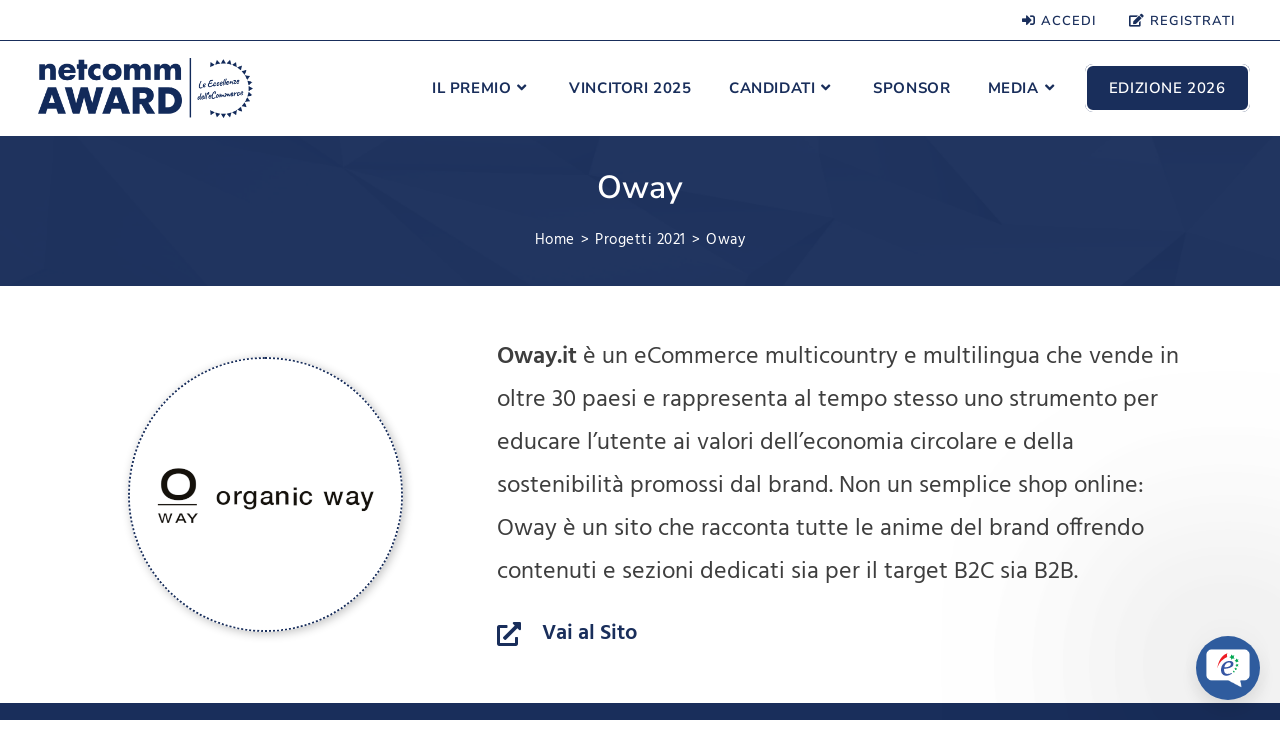

--- FILE ---
content_type: text/html; charset=UTF-8
request_url: https://award.consorzionetcomm.it/progetti-2021/oway/
body_size: 21247
content:
<!DOCTYPE html>
<html class="html" lang="it-IT">
<head>
	<meta charset="UTF-8">
	<link rel="profile" href="https://gmpg.org/xfn/11">

	<meta name='robots' content='index, follow, max-image-preview:large, max-snippet:-1, max-video-preview:-1' />
<meta name="viewport" content="width=device-width, initial-scale=1">
	<!-- This site is optimized with the Yoast SEO plugin v26.7 - https://yoast.com/wordpress/plugins/seo/ -->
	<title>Oway - Netcomm AWARD 2021</title>
	<meta name="description" content="Oway partecipa al Netcomm AWARD 2021, il progetto di Consorzio Netcomm che premia i progetti più innovativi del mondo E-commerce" />
	<link rel="canonical" href="https://award.consorzionetcomm.it/progetti-2021/oway/" />
	<meta property="og:locale" content="it_IT" />
	<meta property="og:type" content="article" />
	<meta property="og:title" content="Oway - Netcomm AWARD 2021" />
	<meta property="og:description" content="Oway partecipa al Netcomm AWARD 2021, il progetto di Consorzio Netcomm che premia i progetti più innovativi del mondo E-commerce" />
	<meta property="og:url" content="https://award.consorzionetcomm.it/progetti-2021/oway/" />
	<meta property="og:site_name" content="Netcomm AWARD" />
	<meta property="article:publisher" content="https://www.facebook.com/ConsorzioNetcomm" />
	<meta property="article:modified_time" content="2021-05-03T08:09:36+00:00" />
	<meta property="og:image" content="https://award.consorzionetcomm.it/wp-content/uploads/2021/05/logo-oway-progetto-netcomm-award-2021.png" />
	<meta property="og:image:width" content="500" />
	<meta property="og:image:height" content="500" />
	<meta property="og:image:type" content="image/png" />
	<meta name="twitter:card" content="summary_large_image" />
	<meta name="twitter:site" content="@ConsNetcomm" />
	<script type="application/ld+json" class="yoast-schema-graph">{"@context":"https://schema.org","@graph":[{"@type":"WebPage","@id":"https://award.consorzionetcomm.it/progetti-2021/oway/","url":"https://award.consorzionetcomm.it/progetti-2021/oway/","name":"Oway - Netcomm AWARD 2021","isPartOf":{"@id":"https://award.consorzionetcomm.it/#website"},"primaryImageOfPage":{"@id":"https://award.consorzionetcomm.it/progetti-2021/oway/#primaryimage"},"image":{"@id":"https://award.consorzionetcomm.it/progetti-2021/oway/#primaryimage"},"thumbnailUrl":"https://award.consorzionetcomm.it/wp-content/uploads/2021/05/logo-oway-progetto-netcomm-award-2021.png","datePublished":"2021-05-03T08:07:27+00:00","dateModified":"2021-05-03T08:09:36+00:00","description":"Oway partecipa al Netcomm AWARD 2021, il progetto di Consorzio Netcomm che premia i progetti più innovativi del mondo E-commerce","breadcrumb":{"@id":"https://award.consorzionetcomm.it/progetti-2021/oway/#breadcrumb"},"inLanguage":"it-IT","potentialAction":[{"@type":"ReadAction","target":["https://award.consorzionetcomm.it/progetti-2021/oway/"]}]},{"@type":"ImageObject","inLanguage":"it-IT","@id":"https://award.consorzionetcomm.it/progetti-2021/oway/#primaryimage","url":"https://award.consorzionetcomm.it/wp-content/uploads/2021/05/logo-oway-progetto-netcomm-award-2021.png","contentUrl":"https://award.consorzionetcomm.it/wp-content/uploads/2021/05/logo-oway-progetto-netcomm-award-2021.png","width":500,"height":500,"caption":"logo oway progetto netcomm award"},{"@type":"BreadcrumbList","@id":"https://award.consorzionetcomm.it/progetti-2021/oway/#breadcrumb","itemListElement":[{"@type":"ListItem","position":1,"name":"Home","item":"https://award.consorzionetcomm.it/"},{"@type":"ListItem","position":2,"name":"Progetti 2021","item":"https://award.consorzionetcomm.it/progetti-2021/"},{"@type":"ListItem","position":3,"name":"Oway"}]},{"@type":"WebSite","@id":"https://award.consorzionetcomm.it/#website","url":"https://award.consorzionetcomm.it/","name":"Netcomm AWARD","description":"Il premio dedicato all’eccellenza italiana dell’E-commerce e del Digital Retail","publisher":{"@id":"https://award.consorzionetcomm.it/#organization"},"potentialAction":[{"@type":"SearchAction","target":{"@type":"EntryPoint","urlTemplate":"https://award.consorzionetcomm.it/?s={search_term_string}"},"query-input":{"@type":"PropertyValueSpecification","valueRequired":true,"valueName":"search_term_string"}}],"inLanguage":"it-IT"},{"@type":"Organization","@id":"https://award.consorzionetcomm.it/#organization","name":"Netcomm AWARD","url":"https://award.consorzionetcomm.it/","logo":{"@type":"ImageObject","inLanguage":"it-IT","@id":"https://award.consorzionetcomm.it/#/schema/logo/image/","url":"https://award.consorzionetcomm.it/wp-content/uploads/2019/09/logo-piccolo.png","contentUrl":"https://award.consorzionetcomm.it/wp-content/uploads/2019/09/logo-piccolo.png","width":800,"height":219,"caption":"Netcomm AWARD"},"image":{"@id":"https://award.consorzionetcomm.it/#/schema/logo/image/"},"sameAs":["https://www.facebook.com/ConsorzioNetcomm","https://x.com/ConsNetcomm","https://www.linkedin.com/company/consorzio-netcomm","https://www.instagram.com/consorzionetcomm/"]}]}</script>
	<!-- / Yoast SEO plugin. -->


<link rel='dns-prefetch' href='//www.googletagmanager.com' />
<link rel='dns-prefetch' href='//fonts.googleapis.com' />
<link rel="alternate" type="application/rss+xml" title="Netcomm AWARD &raquo; Feed" href="https://award.consorzionetcomm.it/feed/" />
<link rel="alternate" type="application/rss+xml" title="Netcomm AWARD &raquo; Feed dei commenti" href="https://award.consorzionetcomm.it/comments/feed/" />
<link rel="alternate" title="oEmbed (JSON)" type="application/json+oembed" href="https://award.consorzionetcomm.it/wp-json/oembed/1.0/embed?url=https%3A%2F%2Faward.consorzionetcomm.it%2Fprogetti-2021%2Foway%2F" />
<link rel="alternate" title="oEmbed (XML)" type="text/xml+oembed" href="https://award.consorzionetcomm.it/wp-json/oembed/1.0/embed?url=https%3A%2F%2Faward.consorzionetcomm.it%2Fprogetti-2021%2Foway%2F&#038;format=xml" />
<style id='wp-img-auto-sizes-contain-inline-css'>
img:is([sizes=auto i],[sizes^="auto," i]){contain-intrinsic-size:3000px 1500px}
/*# sourceURL=wp-img-auto-sizes-contain-inline-css */
</style>
<style id='classic-theme-styles-inline-css'>
/*! This file is auto-generated */
.wp-block-button__link{color:#fff;background-color:#32373c;border-radius:9999px;box-shadow:none;text-decoration:none;padding:calc(.667em + 2px) calc(1.333em + 2px);font-size:1.125em}.wp-block-file__button{background:#32373c;color:#fff;text-decoration:none}
/*# sourceURL=/wp-includes/css/classic-themes.min.css */
</style>
<style id='global-styles-inline-css'>
:root{--wp--preset--aspect-ratio--square: 1;--wp--preset--aspect-ratio--4-3: 4/3;--wp--preset--aspect-ratio--3-4: 3/4;--wp--preset--aspect-ratio--3-2: 3/2;--wp--preset--aspect-ratio--2-3: 2/3;--wp--preset--aspect-ratio--16-9: 16/9;--wp--preset--aspect-ratio--9-16: 9/16;--wp--preset--color--black: #000000;--wp--preset--color--cyan-bluish-gray: #abb8c3;--wp--preset--color--white: #ffffff;--wp--preset--color--pale-pink: #f78da7;--wp--preset--color--vivid-red: #cf2e2e;--wp--preset--color--luminous-vivid-orange: #ff6900;--wp--preset--color--luminous-vivid-amber: #fcb900;--wp--preset--color--light-green-cyan: #7bdcb5;--wp--preset--color--vivid-green-cyan: #00d084;--wp--preset--color--pale-cyan-blue: #8ed1fc;--wp--preset--color--vivid-cyan-blue: #0693e3;--wp--preset--color--vivid-purple: #9b51e0;--wp--preset--gradient--vivid-cyan-blue-to-vivid-purple: linear-gradient(135deg,rgb(6,147,227) 0%,rgb(155,81,224) 100%);--wp--preset--gradient--light-green-cyan-to-vivid-green-cyan: linear-gradient(135deg,rgb(122,220,180) 0%,rgb(0,208,130) 100%);--wp--preset--gradient--luminous-vivid-amber-to-luminous-vivid-orange: linear-gradient(135deg,rgb(252,185,0) 0%,rgb(255,105,0) 100%);--wp--preset--gradient--luminous-vivid-orange-to-vivid-red: linear-gradient(135deg,rgb(255,105,0) 0%,rgb(207,46,46) 100%);--wp--preset--gradient--very-light-gray-to-cyan-bluish-gray: linear-gradient(135deg,rgb(238,238,238) 0%,rgb(169,184,195) 100%);--wp--preset--gradient--cool-to-warm-spectrum: linear-gradient(135deg,rgb(74,234,220) 0%,rgb(151,120,209) 20%,rgb(207,42,186) 40%,rgb(238,44,130) 60%,rgb(251,105,98) 80%,rgb(254,248,76) 100%);--wp--preset--gradient--blush-light-purple: linear-gradient(135deg,rgb(255,206,236) 0%,rgb(152,150,240) 100%);--wp--preset--gradient--blush-bordeaux: linear-gradient(135deg,rgb(254,205,165) 0%,rgb(254,45,45) 50%,rgb(107,0,62) 100%);--wp--preset--gradient--luminous-dusk: linear-gradient(135deg,rgb(255,203,112) 0%,rgb(199,81,192) 50%,rgb(65,88,208) 100%);--wp--preset--gradient--pale-ocean: linear-gradient(135deg,rgb(255,245,203) 0%,rgb(182,227,212) 50%,rgb(51,167,181) 100%);--wp--preset--gradient--electric-grass: linear-gradient(135deg,rgb(202,248,128) 0%,rgb(113,206,126) 100%);--wp--preset--gradient--midnight: linear-gradient(135deg,rgb(2,3,129) 0%,rgb(40,116,252) 100%);--wp--preset--font-size--small: 13px;--wp--preset--font-size--medium: 20px;--wp--preset--font-size--large: 36px;--wp--preset--font-size--x-large: 42px;--wp--preset--spacing--20: 0.44rem;--wp--preset--spacing--30: 0.67rem;--wp--preset--spacing--40: 1rem;--wp--preset--spacing--50: 1.5rem;--wp--preset--spacing--60: 2.25rem;--wp--preset--spacing--70: 3.38rem;--wp--preset--spacing--80: 5.06rem;--wp--preset--shadow--natural: 6px 6px 9px rgba(0, 0, 0, 0.2);--wp--preset--shadow--deep: 12px 12px 50px rgba(0, 0, 0, 0.4);--wp--preset--shadow--sharp: 6px 6px 0px rgba(0, 0, 0, 0.2);--wp--preset--shadow--outlined: 6px 6px 0px -3px rgb(255, 255, 255), 6px 6px rgb(0, 0, 0);--wp--preset--shadow--crisp: 6px 6px 0px rgb(0, 0, 0);}:where(.is-layout-flex){gap: 0.5em;}:where(.is-layout-grid){gap: 0.5em;}body .is-layout-flex{display: flex;}.is-layout-flex{flex-wrap: wrap;align-items: center;}.is-layout-flex > :is(*, div){margin: 0;}body .is-layout-grid{display: grid;}.is-layout-grid > :is(*, div){margin: 0;}:where(.wp-block-columns.is-layout-flex){gap: 2em;}:where(.wp-block-columns.is-layout-grid){gap: 2em;}:where(.wp-block-post-template.is-layout-flex){gap: 1.25em;}:where(.wp-block-post-template.is-layout-grid){gap: 1.25em;}.has-black-color{color: var(--wp--preset--color--black) !important;}.has-cyan-bluish-gray-color{color: var(--wp--preset--color--cyan-bluish-gray) !important;}.has-white-color{color: var(--wp--preset--color--white) !important;}.has-pale-pink-color{color: var(--wp--preset--color--pale-pink) !important;}.has-vivid-red-color{color: var(--wp--preset--color--vivid-red) !important;}.has-luminous-vivid-orange-color{color: var(--wp--preset--color--luminous-vivid-orange) !important;}.has-luminous-vivid-amber-color{color: var(--wp--preset--color--luminous-vivid-amber) !important;}.has-light-green-cyan-color{color: var(--wp--preset--color--light-green-cyan) !important;}.has-vivid-green-cyan-color{color: var(--wp--preset--color--vivid-green-cyan) !important;}.has-pale-cyan-blue-color{color: var(--wp--preset--color--pale-cyan-blue) !important;}.has-vivid-cyan-blue-color{color: var(--wp--preset--color--vivid-cyan-blue) !important;}.has-vivid-purple-color{color: var(--wp--preset--color--vivid-purple) !important;}.has-black-background-color{background-color: var(--wp--preset--color--black) !important;}.has-cyan-bluish-gray-background-color{background-color: var(--wp--preset--color--cyan-bluish-gray) !important;}.has-white-background-color{background-color: var(--wp--preset--color--white) !important;}.has-pale-pink-background-color{background-color: var(--wp--preset--color--pale-pink) !important;}.has-vivid-red-background-color{background-color: var(--wp--preset--color--vivid-red) !important;}.has-luminous-vivid-orange-background-color{background-color: var(--wp--preset--color--luminous-vivid-orange) !important;}.has-luminous-vivid-amber-background-color{background-color: var(--wp--preset--color--luminous-vivid-amber) !important;}.has-light-green-cyan-background-color{background-color: var(--wp--preset--color--light-green-cyan) !important;}.has-vivid-green-cyan-background-color{background-color: var(--wp--preset--color--vivid-green-cyan) !important;}.has-pale-cyan-blue-background-color{background-color: var(--wp--preset--color--pale-cyan-blue) !important;}.has-vivid-cyan-blue-background-color{background-color: var(--wp--preset--color--vivid-cyan-blue) !important;}.has-vivid-purple-background-color{background-color: var(--wp--preset--color--vivid-purple) !important;}.has-black-border-color{border-color: var(--wp--preset--color--black) !important;}.has-cyan-bluish-gray-border-color{border-color: var(--wp--preset--color--cyan-bluish-gray) !important;}.has-white-border-color{border-color: var(--wp--preset--color--white) !important;}.has-pale-pink-border-color{border-color: var(--wp--preset--color--pale-pink) !important;}.has-vivid-red-border-color{border-color: var(--wp--preset--color--vivid-red) !important;}.has-luminous-vivid-orange-border-color{border-color: var(--wp--preset--color--luminous-vivid-orange) !important;}.has-luminous-vivid-amber-border-color{border-color: var(--wp--preset--color--luminous-vivid-amber) !important;}.has-light-green-cyan-border-color{border-color: var(--wp--preset--color--light-green-cyan) !important;}.has-vivid-green-cyan-border-color{border-color: var(--wp--preset--color--vivid-green-cyan) !important;}.has-pale-cyan-blue-border-color{border-color: var(--wp--preset--color--pale-cyan-blue) !important;}.has-vivid-cyan-blue-border-color{border-color: var(--wp--preset--color--vivid-cyan-blue) !important;}.has-vivid-purple-border-color{border-color: var(--wp--preset--color--vivid-purple) !important;}.has-vivid-cyan-blue-to-vivid-purple-gradient-background{background: var(--wp--preset--gradient--vivid-cyan-blue-to-vivid-purple) !important;}.has-light-green-cyan-to-vivid-green-cyan-gradient-background{background: var(--wp--preset--gradient--light-green-cyan-to-vivid-green-cyan) !important;}.has-luminous-vivid-amber-to-luminous-vivid-orange-gradient-background{background: var(--wp--preset--gradient--luminous-vivid-amber-to-luminous-vivid-orange) !important;}.has-luminous-vivid-orange-to-vivid-red-gradient-background{background: var(--wp--preset--gradient--luminous-vivid-orange-to-vivid-red) !important;}.has-very-light-gray-to-cyan-bluish-gray-gradient-background{background: var(--wp--preset--gradient--very-light-gray-to-cyan-bluish-gray) !important;}.has-cool-to-warm-spectrum-gradient-background{background: var(--wp--preset--gradient--cool-to-warm-spectrum) !important;}.has-blush-light-purple-gradient-background{background: var(--wp--preset--gradient--blush-light-purple) !important;}.has-blush-bordeaux-gradient-background{background: var(--wp--preset--gradient--blush-bordeaux) !important;}.has-luminous-dusk-gradient-background{background: var(--wp--preset--gradient--luminous-dusk) !important;}.has-pale-ocean-gradient-background{background: var(--wp--preset--gradient--pale-ocean) !important;}.has-electric-grass-gradient-background{background: var(--wp--preset--gradient--electric-grass) !important;}.has-midnight-gradient-background{background: var(--wp--preset--gradient--midnight) !important;}.has-small-font-size{font-size: var(--wp--preset--font-size--small) !important;}.has-medium-font-size{font-size: var(--wp--preset--font-size--medium) !important;}.has-large-font-size{font-size: var(--wp--preset--font-size--large) !important;}.has-x-large-font-size{font-size: var(--wp--preset--font-size--x-large) !important;}
:where(.wp-block-post-template.is-layout-flex){gap: 1.25em;}:where(.wp-block-post-template.is-layout-grid){gap: 1.25em;}
:where(.wp-block-term-template.is-layout-flex){gap: 1.25em;}:where(.wp-block-term-template.is-layout-grid){gap: 1.25em;}
:where(.wp-block-columns.is-layout-flex){gap: 2em;}:where(.wp-block-columns.is-layout-grid){gap: 2em;}
:root :where(.wp-block-pullquote){font-size: 1.5em;line-height: 1.6;}
/*# sourceURL=global-styles-inline-css */
</style>
<style id='woocommerce-inline-inline-css'>
.woocommerce form .form-row .required { visibility: visible; }
/*# sourceURL=woocommerce-inline-inline-css */
</style>
<link rel='stylesheet' id='parent-style-css' href='https://award.consorzionetcomm.it/wp-content/themes/oceanwp/style.css?ver=6.9' media='all' />
<link rel='stylesheet' id='elementor-frontend-css' href='https://award.consorzionetcomm.it/wp-content/plugins/elementor/assets/css/frontend.min.css?ver=3.34.1' media='all' />
<link rel='stylesheet' id='elementor-post-46-css' href='https://award.consorzionetcomm.it/wp-content/uploads/elementor/css/post-46.css?ver=1767888201' media='all' />
<link rel='stylesheet' id='elementor-post-57-css' href='https://award.consorzionetcomm.it/wp-content/uploads/elementor/css/post-57.css?ver=1767888201' media='all' />
<link rel='stylesheet' id='oceanwp-woo-mini-cart-css' href='https://award.consorzionetcomm.it/wp-content/themes/oceanwp/assets/css/woo/woo-mini-cart.min.css?ver=6.9' media='all' />
<link rel='stylesheet' id='font-awesome-css' href='https://award.consorzionetcomm.it/wp-content/themes/oceanwp/assets/fonts/fontawesome/css/all.min.css?ver=6.7.2' media='all' />
<link rel='stylesheet' id='simple-line-icons-css' href='https://award.consorzionetcomm.it/wp-content/themes/oceanwp/assets/css/third/simple-line-icons.min.css?ver=2.4.0' media='all' />
<link rel='stylesheet' id='oceanwp-style-css' href='https://award.consorzionetcomm.it/wp-content/themes/oceanwp/assets/css/style.min.css?ver=0.1.0' media='all' />
<style id='oceanwp-style-inline-css'>
body div.wpforms-container-full .wpforms-form input[type=submit]:hover,
			body div.wpforms-container-full .wpforms-form input[type=submit]:active,
			body div.wpforms-container-full .wpforms-form button[type=submit]:hover,
			body div.wpforms-container-full .wpforms-form button[type=submit]:active,
			body div.wpforms-container-full .wpforms-form .wpforms-page-button:hover,
			body div.wpforms-container-full .wpforms-form .wpforms-page-button:active,
			body .wp-core-ui div.wpforms-container-full .wpforms-form input[type=submit]:hover,
			body .wp-core-ui div.wpforms-container-full .wpforms-form input[type=submit]:active,
			body .wp-core-ui div.wpforms-container-full .wpforms-form button[type=submit]:hover,
			body .wp-core-ui div.wpforms-container-full .wpforms-form button[type=submit]:active,
			body .wp-core-ui div.wpforms-container-full .wpforms-form .wpforms-page-button:hover,
			body .wp-core-ui div.wpforms-container-full .wpforms-form .wpforms-page-button:active {
					background: linear-gradient(0deg, rgba(0, 0, 0, 0.2), rgba(0, 0, 0, 0.2)), var(--wpforms-button-background-color-alt, var(--wpforms-button-background-color)) !important;
			}
/*# sourceURL=oceanwp-style-inline-css */
</style>
<link rel='stylesheet' id='oceanwp-hamburgers-css' href='https://award.consorzionetcomm.it/wp-content/themes/oceanwp/assets/css/third/hamburgers/hamburgers.min.css?ver=0.1.0' media='all' />
<link rel='stylesheet' id='oceanwp-arrowalt-r-css' href='https://award.consorzionetcomm.it/wp-content/themes/oceanwp/assets/css/third/hamburgers/types/arrowalt-r.css?ver=0.1.0' media='all' />
<link rel='stylesheet' id='oceanwp-google-font-hind-css' href='//fonts.googleapis.com/css?family=Hind%3A100%2C200%2C300%2C400%2C500%2C600%2C700%2C800%2C900%2C100i%2C200i%2C300i%2C400i%2C500i%2C600i%2C700i%2C800i%2C900i&#038;subset=latin&#038;display=swap&#038;ver=6.9' media='all' />
<link rel='stylesheet' id='oceanwp-google-font-nunito-sans-css' href='//fonts.googleapis.com/css?family=Nunito+Sans%3A100%2C200%2C300%2C400%2C500%2C600%2C700%2C800%2C900%2C100i%2C200i%2C300i%2C400i%2C500i%2C600i%2C700i%2C800i%2C900i&#038;subset=latin&#038;display=swap&#038;ver=6.9' media='all' />
<link rel='stylesheet' id='oceanwp-google-font-montserrat-css' href='//fonts.googleapis.com/css?family=Montserrat%3A100%2C200%2C300%2C400%2C500%2C600%2C700%2C800%2C900%2C100i%2C200i%2C300i%2C400i%2C500i%2C600i%2C700i%2C800i%2C900i&#038;subset=latin&#038;display=swap&#038;ver=6.9' media='all' />
<link rel='stylesheet' id='elementor-icons-css' href='https://award.consorzionetcomm.it/wp-content/plugins/elementor/assets/lib/eicons/css/elementor-icons.min.css?ver=5.45.0' media='all' />
<link rel='stylesheet' id='elementor-post-2198-css' href='https://award.consorzionetcomm.it/wp-content/uploads/elementor/css/post-2198.css?ver=1767888201' media='all' />
<link rel='stylesheet' id='widget-image-css' href='https://award.consorzionetcomm.it/wp-content/plugins/elementor/assets/css/widget-image.min.css?ver=3.34.1' media='all' />
<link rel='stylesheet' id='widget-icon-list-css' href='https://award.consorzionetcomm.it/wp-content/plugins/elementor/assets/css/widget-icon-list.min.css?ver=3.34.1' media='all' />
<link rel='stylesheet' id='elementor-post-3350-css' href='https://award.consorzionetcomm.it/wp-content/uploads/elementor/css/post-3350.css?ver=1767904169' media='all' />
<link rel='stylesheet' id='oceanwp-woocommerce-css' href='https://award.consorzionetcomm.it/wp-content/themes/oceanwp/assets/css/woo/woocommerce.min.css?ver=6.9' media='all' />
<link rel='stylesheet' id='oceanwp-woo-star-font-css' href='https://award.consorzionetcomm.it/wp-content/themes/oceanwp/assets/css/woo/woo-star-font.min.css?ver=6.9' media='all' />
<link rel='stylesheet' id='eael-general-css' href='https://award.consorzionetcomm.it/wp-content/plugins/essential-addons-for-elementor-lite/assets/front-end/css/view/general.min.css?ver=6.5.5' media='all' />
<link rel='stylesheet' id='um_modal-css' href='https://award.consorzionetcomm.it/wp-content/plugins/ultimate-member/assets/css/um-modal.min.css?ver=2.11.1' media='all' />
<link rel='stylesheet' id='um_ui-css' href='https://award.consorzionetcomm.it/wp-content/plugins/ultimate-member/assets/libs/jquery-ui/jquery-ui.min.css?ver=1.13.2' media='all' />
<link rel='stylesheet' id='um_tipsy-css' href='https://award.consorzionetcomm.it/wp-content/plugins/ultimate-member/assets/libs/tipsy/tipsy.min.css?ver=1.0.0a' media='all' />
<link rel='stylesheet' id='um_raty-css' href='https://award.consorzionetcomm.it/wp-content/plugins/ultimate-member/assets/libs/raty/um-raty.min.css?ver=2.6.0' media='all' />
<link rel='stylesheet' id='select2-css' href='https://award.consorzionetcomm.it/wp-content/plugins/ultimate-member/assets/libs/select2/select2.min.css?ver=4.0.13' media='all' />
<link rel='stylesheet' id='um_fileupload-css' href='https://award.consorzionetcomm.it/wp-content/plugins/ultimate-member/assets/css/um-fileupload.min.css?ver=2.11.1' media='all' />
<link rel='stylesheet' id='um_confirm-css' href='https://award.consorzionetcomm.it/wp-content/plugins/ultimate-member/assets/libs/um-confirm/um-confirm.min.css?ver=1.0' media='all' />
<link rel='stylesheet' id='um_datetime-css' href='https://award.consorzionetcomm.it/wp-content/plugins/ultimate-member/assets/libs/pickadate/default.min.css?ver=3.6.2' media='all' />
<link rel='stylesheet' id='um_datetime_date-css' href='https://award.consorzionetcomm.it/wp-content/plugins/ultimate-member/assets/libs/pickadate/default.date.min.css?ver=3.6.2' media='all' />
<link rel='stylesheet' id='um_datetime_time-css' href='https://award.consorzionetcomm.it/wp-content/plugins/ultimate-member/assets/libs/pickadate/default.time.min.css?ver=3.6.2' media='all' />
<link rel='stylesheet' id='um_fonticons_ii-css' href='https://award.consorzionetcomm.it/wp-content/plugins/ultimate-member/assets/libs/legacy/fonticons/fonticons-ii.min.css?ver=2.11.1' media='all' />
<link rel='stylesheet' id='um_fonticons_fa-css' href='https://award.consorzionetcomm.it/wp-content/plugins/ultimate-member/assets/libs/legacy/fonticons/fonticons-fa.min.css?ver=2.11.1' media='all' />
<link rel='stylesheet' id='um_fontawesome-css' href='https://award.consorzionetcomm.it/wp-content/plugins/ultimate-member/assets/css/um-fontawesome.min.css?ver=6.5.2' media='all' />
<link rel='stylesheet' id='um_common-css' href='https://award.consorzionetcomm.it/wp-content/plugins/ultimate-member/assets/css/common.min.css?ver=2.11.1' media='all' />
<link rel='stylesheet' id='um_responsive-css' href='https://award.consorzionetcomm.it/wp-content/plugins/ultimate-member/assets/css/um-responsive.min.css?ver=2.11.1' media='all' />
<link rel='stylesheet' id='um_styles-css' href='https://award.consorzionetcomm.it/wp-content/plugins/ultimate-member/assets/css/um-styles.min.css?ver=2.11.1' media='all' />
<link rel='stylesheet' id='um_crop-css' href='https://award.consorzionetcomm.it/wp-content/plugins/ultimate-member/assets/libs/cropper/cropper.min.css?ver=1.6.1' media='all' />
<link rel='stylesheet' id='um_profile-css' href='https://award.consorzionetcomm.it/wp-content/plugins/ultimate-member/assets/css/um-profile.min.css?ver=2.11.1' media='all' />
<link rel='stylesheet' id='um_account-css' href='https://award.consorzionetcomm.it/wp-content/plugins/ultimate-member/assets/css/um-account.min.css?ver=2.11.1' media='all' />
<link rel='stylesheet' id='um_misc-css' href='https://award.consorzionetcomm.it/wp-content/plugins/ultimate-member/assets/css/um-misc.min.css?ver=2.11.1' media='all' />
<link rel='stylesheet' id='um_default_css-css' href='https://award.consorzionetcomm.it/wp-content/plugins/ultimate-member/assets/css/um-old-default.min.css?ver=2.11.1' media='all' />
<link rel='stylesheet' id='oe-widgets-style-css' href='https://award.consorzionetcomm.it/wp-content/plugins/ocean-extra/assets/css/widgets.css?ver=6.9' media='all' />
<link rel='stylesheet' id='elementor-gf-local-nunitosans-css' href='https://award.consorzionetcomm.it/wp-content/uploads/elementor/google-fonts/css/nunitosans.css?ver=1742558122' media='all' />
<link rel='stylesheet' id='elementor-gf-local-hind-css' href='https://award.consorzionetcomm.it/wp-content/uploads/elementor/google-fonts/css/hind.css?ver=1742558123' media='all' />
<link rel='stylesheet' id='elementor-gf-local-roboto-css' href='https://award.consorzionetcomm.it/wp-content/uploads/elementor/google-fonts/css/roboto.css?ver=1742558130' media='all' />
<link rel='stylesheet' id='elementor-gf-local-robotoslab-css' href='https://award.consorzionetcomm.it/wp-content/uploads/elementor/google-fonts/css/robotoslab.css?ver=1742558133' media='all' />
<link rel='stylesheet' id='elementor-gf-local-montserrat-css' href='https://award.consorzionetcomm.it/wp-content/uploads/elementor/google-fonts/css/montserrat.css?ver=1742558137' media='all' />
<link rel='stylesheet' id='elementor-icons-shared-0-css' href='https://award.consorzionetcomm.it/wp-content/plugins/elementor/assets/lib/font-awesome/css/fontawesome.min.css?ver=5.15.3' media='all' />
<link rel='stylesheet' id='elementor-icons-fa-brands-css' href='https://award.consorzionetcomm.it/wp-content/plugins/elementor/assets/lib/font-awesome/css/brands.min.css?ver=5.15.3' media='all' />
<link rel='stylesheet' id='elementor-icons-fa-solid-css' href='https://award.consorzionetcomm.it/wp-content/plugins/elementor/assets/lib/font-awesome/css/solid.min.css?ver=5.15.3' media='all' />
<script id="jquery-core-js-extra">
var xlwcty = {"ajax_url":"https://award.consorzionetcomm.it/wp-admin/admin-ajax.php","version":"2.23.0","wc_version":"10.4.3"};
//# sourceURL=jquery-core-js-extra
</script>
<script src="https://award.consorzionetcomm.it/wp-includes/js/jquery/jquery.min.js?ver=3.7.1" id="jquery-core-js"></script>
<script src="https://award.consorzionetcomm.it/wp-includes/js/jquery/jquery-migrate.min.js?ver=3.4.1" id="jquery-migrate-js"></script>
<script src="https://award.consorzionetcomm.it/wp-content/plugins/woocommerce/assets/js/jquery-blockui/jquery.blockUI.min.js?ver=2.7.0-wc.10.4.3" id="wc-jquery-blockui-js" defer data-wp-strategy="defer"></script>
<script id="wc-add-to-cart-js-extra">
var wc_add_to_cart_params = {"ajax_url":"/wp-admin/admin-ajax.php","wc_ajax_url":"/?wc-ajax=%%endpoint%%","i18n_view_cart":"Visualizza carrello","cart_url":"https://award.consorzionetcomm.it/carrello/","is_cart":"","cart_redirect_after_add":"yes"};
//# sourceURL=wc-add-to-cart-js-extra
</script>
<script src="https://award.consorzionetcomm.it/wp-content/plugins/woocommerce/assets/js/frontend/add-to-cart.min.js?ver=10.4.3" id="wc-add-to-cart-js" defer data-wp-strategy="defer"></script>
<script src="https://award.consorzionetcomm.it/wp-content/plugins/woocommerce/assets/js/js-cookie/js.cookie.min.js?ver=2.1.4-wc.10.4.3" id="wc-js-cookie-js" defer data-wp-strategy="defer"></script>
<script id="woocommerce-js-extra">
var woocommerce_params = {"ajax_url":"/wp-admin/admin-ajax.php","wc_ajax_url":"/?wc-ajax=%%endpoint%%","i18n_password_show":"Mostra password","i18n_password_hide":"Nascondi password"};
//# sourceURL=woocommerce-js-extra
</script>
<script src="https://award.consorzionetcomm.it/wp-content/plugins/woocommerce/assets/js/frontend/woocommerce.min.js?ver=10.4.3" id="woocommerce-js" defer data-wp-strategy="defer"></script>

<!-- Snippet del tag Google (gtag.js) aggiunto da Site Kit -->
<!-- Snippet Google Analytics aggiunto da Site Kit -->
<script src="https://www.googletagmanager.com/gtag/js?id=GT-WV8VDRK" id="google_gtagjs-js" async></script>
<script id="google_gtagjs-js-after">
window.dataLayer = window.dataLayer || [];function gtag(){dataLayer.push(arguments);}
gtag("set","linker",{"domains":["award.consorzionetcomm.it"]});
gtag("js", new Date());
gtag("set", "developer_id.dZTNiMT", true);
gtag("config", "GT-WV8VDRK");
//# sourceURL=google_gtagjs-js-after
</script>
<script id="wc-cart-fragments-js-extra">
var wc_cart_fragments_params = {"ajax_url":"/wp-admin/admin-ajax.php","wc_ajax_url":"/?wc-ajax=%%endpoint%%","cart_hash_key":"wc_cart_hash_d9032d64c5fafe9de348c65385b4d4e5","fragment_name":"wc_fragments_d9032d64c5fafe9de348c65385b4d4e5","request_timeout":"5000"};
//# sourceURL=wc-cart-fragments-js-extra
</script>
<script src="https://award.consorzionetcomm.it/wp-content/plugins/woocommerce/assets/js/frontend/cart-fragments.min.js?ver=10.4.3" id="wc-cart-fragments-js" defer data-wp-strategy="defer"></script>
<script src="https://award.consorzionetcomm.it/wp-content/plugins/ultimate-member/assets/js/um-gdpr.min.js?ver=2.11.1" id="um-gdpr-js"></script>
<link rel="https://api.w.org/" href="https://award.consorzionetcomm.it/wp-json/" /><link rel="alternate" title="JSON" type="application/json" href="https://award.consorzionetcomm.it/wp-json/wp/v2/pages/3350" /><link rel="EditURI" type="application/rsd+xml" title="RSD" href="https://award.consorzionetcomm.it/xmlrpc.php?rsd" />
<meta name="generator" content="WordPress 6.9" />
<meta name="generator" content="WooCommerce 10.4.3" />
<link rel='shortlink' href='https://award.consorzionetcomm.it/?p=3350' />
<meta name="generator" content="Site Kit by Google 1.168.0" />	<noscript><style>.woocommerce-product-gallery{ opacity: 1 !important; }</style></noscript>
	<meta name="google-site-verification" content="Df_MbQneSgsOzKAlYOVcCEJuEuBO8P7CeQz7u3ebeFk"><meta name="generator" content="Elementor 3.34.1; features: additional_custom_breakpoints; settings: css_print_method-external, google_font-enabled, font_display-auto">
<style>.recentcomments a{display:inline !important;padding:0 !important;margin:0 !important;}</style>			<style>
				.e-con.e-parent:nth-of-type(n+4):not(.e-lazyloaded):not(.e-no-lazyload),
				.e-con.e-parent:nth-of-type(n+4):not(.e-lazyloaded):not(.e-no-lazyload) * {
					background-image: none !important;
				}
				@media screen and (max-height: 1024px) {
					.e-con.e-parent:nth-of-type(n+3):not(.e-lazyloaded):not(.e-no-lazyload),
					.e-con.e-parent:nth-of-type(n+3):not(.e-lazyloaded):not(.e-no-lazyload) * {
						background-image: none !important;
					}
				}
				@media screen and (max-height: 640px) {
					.e-con.e-parent:nth-of-type(n+2):not(.e-lazyloaded):not(.e-no-lazyload),
					.e-con.e-parent:nth-of-type(n+2):not(.e-lazyloaded):not(.e-no-lazyload) * {
						background-image: none !important;
					}
				}
			</style>
			
<!-- Snippet Google Tag Manager aggiunto da Site Kit -->
<script>
			( function( w, d, s, l, i ) {
				w[l] = w[l] || [];
				w[l].push( {'gtm.start': new Date().getTime(), event: 'gtm.js'} );
				var f = d.getElementsByTagName( s )[0],
					j = d.createElement( s ), dl = l != 'dataLayer' ? '&l=' + l : '';
				j.async = true;
				j.src = 'https://www.googletagmanager.com/gtm.js?id=' + i + dl;
				f.parentNode.insertBefore( j, f );
			} )( window, document, 'script', 'dataLayer', 'GTM-5CKZNKD' );
			
</script>

<!-- Termina lo snippet Google Tag Manager aggiunto da Site Kit -->
<link rel="icon" href="https://award.consorzionetcomm.it/wp-content/uploads/2025/12/cropped-logo-netcomm-award-2026_ICON-32x32.jpg" sizes="32x32" />
<link rel="icon" href="https://award.consorzionetcomm.it/wp-content/uploads/2025/12/cropped-logo-netcomm-award-2026_ICON-192x192.jpg" sizes="192x192" />
<link rel="apple-touch-icon" href="https://award.consorzionetcomm.it/wp-content/uploads/2025/12/cropped-logo-netcomm-award-2026_ICON-180x180.jpg" />
<meta name="msapplication-TileImage" content="https://award.consorzionetcomm.it/wp-content/uploads/2025/12/cropped-logo-netcomm-award-2026_ICON-270x270.jpg" />
		<style id="wp-custom-css">
			/* Menù mobile fullscreen */#mobile-fullscreen ul ul.sub-menu li a{font-size:18px;padding:8px 0;font-weight:500}#mobile-fullscreen ul li a{font-size:21px;padding:15px 0;font-weight:600}/* Menù */#site-header-inner{max-width:94%}/* Cookie e Privacy Bar */#cookie-law-info-bar{font-size:12px;font-weight:400;padding:0 0}.cli-plugin-button,.cli-plugin-button:visited,.medium.cli-plugin-button,.medium.cli-plugin-button:visited{border-radius:4px;font-size:12px}/* Menu Button */#site-navigation-wrap .dropdown-menu>li.btn>a>span.text-wrap{background-color:#192e5b}#site-navigation-wrap .dropdown-menu>li.btn>a>span{color:#ffffff}#site-navigation-wrap .dropdown-menu>li.btn>a>span.text-wrap{background-color:#192e5b;border-color:#ffffff;border-style:solid;border-width:2px 2px 2px 2px;border-radius:8px}#site-navigation-wrap .dropdown-menu>li.btn>a:hover>span.text-wrap{color:#192e5b;background-color:#ffffff;border-color:#192e5b;border-style:solid;border-width:2px 2px 2px 2px;border-radius:8px}/* 404 */.error404-content .error-btn{background-color:#192e5b}/* -- Woocommerce - codice Coupon maiuscolo -- */.woocommerce-checkout form.checkout_coupon input{text-transform:uppercase}/* -- Woocommerce - titoli checkout maiuscoli -- */.woocommerce #order_review table.shop_table th{text-transform:uppercase}/* -- Woocommerce - Prezzo prodotto -- */.woocommerce-variation-price{font-size:36px}/* -- Woocommerce - Floating Bar -- */.owp-floating-bar .product_price p{display:none}/* -- Woocommerce - Desc breve scheda prodotto -- */.woocommerce div.product div.woocommerce-product-details__short-description{font-size:20px;margin-top:40px}/* -- Woocommerce - Bollino Sconto -- */.woocommerce .circle-sale span.onsale{font-size:20px;width:60px;height:60px;line-height:60px}/* -- WooCommerce - Modifica bollino sconto con colore istituzionale -- */.woocommerce span.onsale{background-color:#e9a600 !important}ul.woocommerce-error{background-color:#b51c2d !important}/* -- WooCommerce - Carrello -- */.woocommerce-cart .wc-proceed-to-checkout a.checkout-button{font-size:22px;font-weight:700}/* -- Ultimate Member | Modifica colore pulsante -- */.um input[type="submit"].um-button{background:#192E5B !important}/* -- Ultimate Member | Togliere titolo descrizione scheda prodotto -- */.woocommerce div.product .woocommerce-tabs .panel h2:first-child{display:none}/* -- Woocommerce | Icona carrello menù -- */.woocommerce a.button.loading:after,.woocommerce button.button.loading:after,.woocommerce input.button.loading:after,.woocommerce ul.products li.product .added_to_cart:after,.return-to-shop .button.wc-backward:before,.woocommerce .widget_shopping_cart_content .buttons .button:after,.woocommerce div.product form.cart .variations .reset_variations:before,.wcmenucart i{font-weight:700}/* -- Woocommerce | img scheda prodotto -- */.woocommerce div.product .woocommerce-product-gallery img{margin-top:48px}/* -- Woocommerce | lente ingrandimento -- */.woocommerce div.product .woocommerce-product-gallery .woocommerce-product-gallery__trigger{display:none}/* -- UM | Icona modifica profilo -- */.um-profile.um .um-profile-headericon a{color:#192e5b}/* -- UM | Menù Login top Bar -- */.oceanwp-custom-menu>ul{font-weight:600}/* -- Bottone Photogallery -- */.elementor-button.elementor-size-xs{font-size:18px}div.qty{float:left;padding-right:15px;font-size:22px}/* -- BOTTONI NEL CARRELLO --*//*--- Aggiorna carrello --*//*NORMALE*/.woocommerce-cart table.cart td.actions button[name='update_cart']{float:right;border:#192e5b 2px solid;background:transparent;color:#192e5b}/*HOVER*/.woocommerce-cart table.cart td.actions button[name='update_cart']:hover{float:right;border:#192e5b 2px solid;background:#192e5b;color:#fff}/* -- Applica codice promozionale --*//*NORMALE*/.woocommerce .coupon button.button{text-align:center;padding:12px 20px;background:transparent;color:#192e5b;text-decoration:underline}/*HOVER*/.woocommerce .coupon button.button:hover{text-align:center;padding:12px 20px;background:transparent;color:#192e5b;text-decoration:underline;font-weight:900}/* Togliere barra descrizione scheda prodotto */.woocommerce div.product .woocommerce-tabs ul.tabs{display:none}/* Togliere tasto Svuota scheda prodotto */.woocommerce div.product form.cart .variations .reset_variations{display:none !important}/* CTA scheda prodotto */.woocommerce .owp-btn-big .summary form button.button{font-size:18px;padding:10px}/* Rimuovi N. progetti scheda prodotto */.qty{display:none}/* WP Forms - pulsanti */.wpforms-form button[type=submit]{background-color:#192e5b !important;color:#ffffff !important;transition:background 0.3s ease-in-out}.wpforms-form button[type=submit]:hover{background-color:#e0a716 !important}		</style>
		<!-- OceanWP CSS -->
<style type="text/css">
.background-image-page-header-overlay{background-color:rgba(0,0,0,0)}/* Colors */.woocommerce-MyAccount-navigation ul li a:before,.woocommerce-checkout .woocommerce-info a,.woocommerce-checkout #payment ul.payment_methods .wc_payment_method>input[type=radio]:first-child:checked+label:before,.woocommerce-checkout #payment .payment_method_paypal .about_paypal,.woocommerce ul.products li.product li.category a:hover,.woocommerce ul.products li.product .button:hover,.woocommerce ul.products li.product .product-inner .added_to_cart:hover,.product_meta .posted_in a:hover,.product_meta .tagged_as a:hover,.woocommerce div.product .woocommerce-tabs ul.tabs li a:hover,.woocommerce div.product .woocommerce-tabs ul.tabs li.active a,.woocommerce .oceanwp-grid-list a.active,.woocommerce .oceanwp-grid-list a:hover,.woocommerce .oceanwp-off-canvas-filter:hover,.widget_shopping_cart ul.cart_list li .owp-grid-wrap .owp-grid a.remove:hover,.widget_product_categories li a:hover ~ .count,.widget_layered_nav li a:hover ~ .count,.woocommerce ul.products li.product:not(.product-category) .woo-entry-buttons li a:hover,a:hover,a.light:hover,.theme-heading .text::before,.theme-heading .text::after,#top-bar-content >a:hover,#top-bar-social li.oceanwp-email a:hover,#site-navigation-wrap .dropdown-menu >li >a:hover,#site-header.medium-header #medium-searchform button:hover,.oceanwp-mobile-menu-icon a:hover,.blog-entry.post .blog-entry-header .entry-title a:hover,.blog-entry.post .blog-entry-readmore a:hover,.blog-entry.thumbnail-entry .blog-entry-category a,ul.meta li a:hover,.dropcap,.single nav.post-navigation .nav-links .title,body .related-post-title a:hover,body #wp-calendar caption,body .contact-info-widget.default i,body .contact-info-widget.big-icons i,body .custom-links-widget .oceanwp-custom-links li a:hover,body .custom-links-widget .oceanwp-custom-links li a:hover:before,body .posts-thumbnails-widget li a:hover,body .social-widget li.oceanwp-email a:hover,.comment-author .comment-meta .comment-reply-link,#respond #cancel-comment-reply-link:hover,#footer-widgets .footer-box a:hover,#footer-bottom a:hover,#footer-bottom #footer-bottom-menu a:hover,.sidr a:hover,.sidr-class-dropdown-toggle:hover,.sidr-class-menu-item-has-children.active >a,.sidr-class-menu-item-has-children.active >a >.sidr-class-dropdown-toggle,input[type=checkbox]:checked:before{color:#192e5b}.woocommerce .oceanwp-grid-list a.active .owp-icon use,.woocommerce .oceanwp-grid-list a:hover .owp-icon use,.single nav.post-navigation .nav-links .title .owp-icon use,.blog-entry.post .blog-entry-readmore a:hover .owp-icon use,body .contact-info-widget.default .owp-icon use,body .contact-info-widget.big-icons .owp-icon use{stroke:#192e5b}.woocommerce div.product div.images .open-image,.wcmenucart-details.count,.woocommerce-message a,.woocommerce-error a,.woocommerce-info a,.woocommerce .widget_price_filter .ui-slider .ui-slider-handle,.woocommerce .widget_price_filter .ui-slider .ui-slider-range,.owp-product-nav li a.owp-nav-link:hover,.woocommerce div.product.owp-tabs-layout-vertical .woocommerce-tabs ul.tabs li a:after,.woocommerce .widget_product_categories li.current-cat >a ~ .count,.woocommerce .widget_product_categories li.current-cat >a:before,.woocommerce .widget_layered_nav li.chosen a ~ .count,.woocommerce .widget_layered_nav li.chosen a:before,#owp-checkout-timeline .active .timeline-wrapper,.bag-style:hover .wcmenucart-cart-icon .wcmenucart-count,.show-cart .wcmenucart-cart-icon .wcmenucart-count,.woocommerce ul.products li.product:not(.product-category) .image-wrap .button,input[type="button"],input[type="reset"],input[type="submit"],button[type="submit"],.button,#site-navigation-wrap .dropdown-menu >li.btn >a >span,.thumbnail:hover i,.thumbnail:hover .link-post-svg-icon,.post-quote-content,.omw-modal .omw-close-modal,body .contact-info-widget.big-icons li:hover i,body .contact-info-widget.big-icons li:hover .owp-icon,body div.wpforms-container-full .wpforms-form input[type=submit],body div.wpforms-container-full .wpforms-form button[type=submit],body div.wpforms-container-full .wpforms-form .wpforms-page-button,.woocommerce-cart .wp-element-button,.woocommerce-checkout .wp-element-button,.wp-block-button__link{background-color:#192e5b}.current-shop-items-dropdown{border-top-color:#192e5b}.woocommerce div.product .woocommerce-tabs ul.tabs li.active a{border-bottom-color:#192e5b}.wcmenucart-details.count:before{border-color:#192e5b}.woocommerce ul.products li.product .button:hover{border-color:#192e5b}.woocommerce ul.products li.product .product-inner .added_to_cart:hover{border-color:#192e5b}.woocommerce div.product .woocommerce-tabs ul.tabs li.active a{border-color:#192e5b}.woocommerce .oceanwp-grid-list a.active{border-color:#192e5b}.woocommerce .oceanwp-grid-list a:hover{border-color:#192e5b}.woocommerce .oceanwp-off-canvas-filter:hover{border-color:#192e5b}.owp-product-nav li a.owp-nav-link:hover{border-color:#192e5b}.widget_shopping_cart_content .buttons .button:first-child:hover{border-color:#192e5b}.widget_shopping_cart ul.cart_list li .owp-grid-wrap .owp-grid a.remove:hover{border-color:#192e5b}.widget_product_categories li a:hover ~ .count{border-color:#192e5b}.woocommerce .widget_product_categories li.current-cat >a ~ .count{border-color:#192e5b}.woocommerce .widget_product_categories li.current-cat >a:before{border-color:#192e5b}.widget_layered_nav li a:hover ~ .count{border-color:#192e5b}.woocommerce .widget_layered_nav li.chosen a ~ .count{border-color:#192e5b}.woocommerce .widget_layered_nav li.chosen a:before{border-color:#192e5b}#owp-checkout-timeline.arrow .active .timeline-wrapper:before{border-top-color:#192e5b;border-bottom-color:#192e5b}#owp-checkout-timeline.arrow .active .timeline-wrapper:after{border-left-color:#192e5b;border-right-color:#192e5b}.bag-style:hover .wcmenucart-cart-icon .wcmenucart-count{border-color:#192e5b}.bag-style:hover .wcmenucart-cart-icon .wcmenucart-count:after{border-color:#192e5b}.show-cart .wcmenucart-cart-icon .wcmenucart-count{border-color:#192e5b}.show-cart .wcmenucart-cart-icon .wcmenucart-count:after{border-color:#192e5b}.woocommerce ul.products li.product:not(.product-category) .woo-product-gallery .active a{border-color:#192e5b}.woocommerce ul.products li.product:not(.product-category) .woo-product-gallery a:hover{border-color:#192e5b}.widget-title{border-color:#192e5b}blockquote{border-color:#192e5b}.wp-block-quote{border-color:#192e5b}#searchform-dropdown{border-color:#192e5b}.dropdown-menu .sub-menu{border-color:#192e5b}.blog-entry.large-entry .blog-entry-readmore a:hover{border-color:#192e5b}.oceanwp-newsletter-form-wrap input[type="email"]:focus{border-color:#192e5b}.social-widget li.oceanwp-email a:hover{border-color:#192e5b}#respond #cancel-comment-reply-link:hover{border-color:#192e5b}body .contact-info-widget.big-icons li:hover i{border-color:#192e5b}body .contact-info-widget.big-icons li:hover .owp-icon{border-color:#192e5b}#footer-widgets .oceanwp-newsletter-form-wrap input[type="email"]:focus{border-color:#192e5b}.woocommerce div.product div.images .open-image:hover,.woocommerce-error a:hover,.woocommerce-info a:hover,.woocommerce-message a:hover,.woocommerce-message a:focus,.woocommerce .button:focus,.woocommerce ul.products li.product:not(.product-category) .image-wrap .button:hover,input[type="button"]:hover,input[type="reset"]:hover,input[type="submit"]:hover,button[type="submit"]:hover,input[type="button"]:focus,input[type="reset"]:focus,input[type="submit"]:focus,button[type="submit"]:focus,.button:hover,.button:focus,#site-navigation-wrap .dropdown-menu >li.btn >a:hover >span,.post-quote-author,.omw-modal .omw-close-modal:hover,body div.wpforms-container-full .wpforms-form input[type=submit]:hover,body div.wpforms-container-full .wpforms-form button[type=submit]:hover,body div.wpforms-container-full .wpforms-form .wpforms-page-button:hover,.woocommerce-cart .wp-element-button:hover,.woocommerce-checkout .wp-element-button:hover,.wp-block-button__link:hover{background-color:#e0a716}a{color:#192e5b}a .owp-icon use{stroke:#192e5b}a:hover{color:#e0a716}a:hover .owp-icon use{stroke:#e0a716}body .theme-button,body input[type="submit"],body button[type="submit"],body button,body .button,body div.wpforms-container-full .wpforms-form input[type=submit],body div.wpforms-container-full .wpforms-form button[type=submit],body div.wpforms-container-full .wpforms-form .wpforms-page-button,.woocommerce-cart .wp-element-button,.woocommerce-checkout .wp-element-button,.wp-block-button__link{background-color:#192e5b}body .theme-button:hover,body input[type="submit"]:hover,body button[type="submit"]:hover,body button:hover,body .button:hover,body div.wpforms-container-full .wpforms-form input[type=submit]:hover,body div.wpforms-container-full .wpforms-form input[type=submit]:active,body div.wpforms-container-full .wpforms-form button[type=submit]:hover,body div.wpforms-container-full .wpforms-form button[type=submit]:active,body div.wpforms-container-full .wpforms-form .wpforms-page-button:hover,body div.wpforms-container-full .wpforms-form .wpforms-page-button:active,.woocommerce-cart .wp-element-button:hover,.woocommerce-checkout .wp-element-button:hover,.wp-block-button__link:hover{background-color:#e0a716}body .theme-button,body input[type="submit"],body button[type="submit"],body button,body .button,body div.wpforms-container-full .wpforms-form input[type=submit],body div.wpforms-container-full .wpforms-form button[type=submit],body div.wpforms-container-full .wpforms-form .wpforms-page-button,.woocommerce-cart .wp-element-button,.woocommerce-checkout .wp-element-button,.wp-block-button__link{border-color:#ffffff}body .theme-button:hover,body input[type="submit"]:hover,body button[type="submit"]:hover,body button:hover,body .button:hover,body div.wpforms-container-full .wpforms-form input[type=submit]:hover,body div.wpforms-container-full .wpforms-form input[type=submit]:active,body div.wpforms-container-full .wpforms-form button[type=submit]:hover,body div.wpforms-container-full .wpforms-form button[type=submit]:active,body div.wpforms-container-full .wpforms-form .wpforms-page-button:hover,body div.wpforms-container-full .wpforms-form .wpforms-page-button:active,.woocommerce-cart .wp-element-button:hover,.woocommerce-checkout .wp-element-button:hover,.wp-block-button__link:hover{border-color:#ffffff}label,body div.wpforms-container-full .wpforms-form .wpforms-field-label{color:#3e3e3e}.page-header .page-header-title,.page-header.background-image-page-header .page-header-title{color:#ffffff}.page-header .page-subheading{color:#f4f4f4}.site-breadcrumbs,.background-image-page-header .site-breadcrumbs{color:#ffffff}.site-breadcrumbs ul li .breadcrumb-sep,.site-breadcrumbs ol li .breadcrumb-sep{color:#ffffff}.site-breadcrumbs a,.background-image-page-header .site-breadcrumbs a{color:#ffffff}.site-breadcrumbs a .owp-icon use,.background-image-page-header .site-breadcrumbs a .owp-icon use{stroke:#ffffff}.site-breadcrumbs a:hover,.background-image-page-header .site-breadcrumbs a:hover{color:#e0a716}.site-breadcrumbs a:hover .owp-icon use,.background-image-page-header .site-breadcrumbs a:hover .owp-icon use{stroke:#e0a716}body{color:#3e3e3e}h1{color:#192e5b}h2{color:#192e5b}h3{color:#192e5b}/* OceanWP Style Settings CSS */.container{width:1900px}@media only screen and (min-width:960px){.content-area,.content-left-sidebar .content-area{width:100%}}.theme-button,input[type="submit"],button[type="submit"],button,body div.wpforms-container-full .wpforms-form input[type=submit],body div.wpforms-container-full .wpforms-form button[type=submit],body div.wpforms-container-full .wpforms-form .wpforms-page-button{padding:15px}.theme-button,input[type="submit"],button[type="submit"],button,.button,body div.wpforms-container-full .wpforms-form input[type=submit],body div.wpforms-container-full .wpforms-form button[type=submit],body div.wpforms-container-full .wpforms-form .wpforms-page-button{border-style:solid}.theme-button,input[type="submit"],button[type="submit"],button,.button,body div.wpforms-container-full .wpforms-form input[type=submit],body div.wpforms-container-full .wpforms-form button[type=submit],body div.wpforms-container-full .wpforms-form .wpforms-page-button{border-width:1px}form input[type="text"],form input[type="password"],form input[type="email"],form input[type="url"],form input[type="date"],form input[type="month"],form input[type="time"],form input[type="datetime"],form input[type="datetime-local"],form input[type="week"],form input[type="number"],form input[type="search"],form input[type="tel"],form input[type="color"],form select,form textarea,.woocommerce .woocommerce-checkout .select2-container--default .select2-selection--single{border-style:solid}body div.wpforms-container-full .wpforms-form input[type=date],body div.wpforms-container-full .wpforms-form input[type=datetime],body div.wpforms-container-full .wpforms-form input[type=datetime-local],body div.wpforms-container-full .wpforms-form input[type=email],body div.wpforms-container-full .wpforms-form input[type=month],body div.wpforms-container-full .wpforms-form input[type=number],body div.wpforms-container-full .wpforms-form input[type=password],body div.wpforms-container-full .wpforms-form input[type=range],body div.wpforms-container-full .wpforms-form input[type=search],body div.wpforms-container-full .wpforms-form input[type=tel],body div.wpforms-container-full .wpforms-form input[type=text],body div.wpforms-container-full .wpforms-form input[type=time],body div.wpforms-container-full .wpforms-form input[type=url],body div.wpforms-container-full .wpforms-form input[type=week],body div.wpforms-container-full .wpforms-form select,body div.wpforms-container-full .wpforms-form textarea{border-style:solid}form input[type="text"],form input[type="password"],form input[type="email"],form input[type="url"],form input[type="date"],form input[type="month"],form input[type="time"],form input[type="datetime"],form input[type="datetime-local"],form input[type="week"],form input[type="number"],form input[type="search"],form input[type="tel"],form input[type="color"],form select,form textarea{border-radius:3px}body div.wpforms-container-full .wpforms-form input[type=date],body div.wpforms-container-full .wpforms-form input[type=datetime],body div.wpforms-container-full .wpforms-form input[type=datetime-local],body div.wpforms-container-full .wpforms-form input[type=email],body div.wpforms-container-full .wpforms-form input[type=month],body div.wpforms-container-full .wpforms-form input[type=number],body div.wpforms-container-full .wpforms-form input[type=password],body div.wpforms-container-full .wpforms-form input[type=range],body div.wpforms-container-full .wpforms-form input[type=search],body div.wpforms-container-full .wpforms-form input[type=tel],body div.wpforms-container-full .wpforms-form input[type=text],body div.wpforms-container-full .wpforms-form input[type=time],body div.wpforms-container-full .wpforms-form input[type=url],body div.wpforms-container-full .wpforms-form input[type=week],body div.wpforms-container-full .wpforms-form select,body div.wpforms-container-full .wpforms-form textarea{border-radius:3px}#main #content-wrap,.separate-layout #main #content-wrap{padding-top:0;padding-bottom:20px}#scroll-top{bottom:25px}#scroll-top{width:31px;height:31px;line-height:31px}#scroll-top{font-size:15px}#scroll-top .owp-icon{width:15px;height:15px}#scroll-top{background-color:#192e5b}#scroll-top:hover{background-color:#e0a716}.page-header,.has-transparent-header .page-header{padding:10px 0 5px 0}/* Header */@media only screen and (max-width:959px){body.default-breakpoint #site-logo #site-logo-inner{height:120px}}@media only screen and (max-width:959px){body.default-breakpoint .oceanwp-mobile-menu-icon a,.mobile-menu-close{line-height:120px}}#site-logo #site-logo-inner,.oceanwp-social-menu .social-menu-inner,#site-header.full_screen-header .menu-bar-inner,.after-header-content .after-header-content-inner{height:95px}#site-navigation-wrap .dropdown-menu >li >a,#site-navigation-wrap .dropdown-menu >li >span.opl-logout-link,.oceanwp-mobile-menu-icon a,.mobile-menu-close,.after-header-content-inner >a{line-height:95px}#site-header.has-header-media .overlay-header-media{background-color:rgba(0,0,0,0.5)}#site-header{border-color:#192e5b}#site-header #site-logo #site-logo-inner a img,#site-header.center-header #site-navigation-wrap .middle-site-logo a img{max-height:60px}.effect-one #site-navigation-wrap .dropdown-menu >li >a.menu-link >span:after,.effect-three #site-navigation-wrap .dropdown-menu >li >a.menu-link >span:after,.effect-five #site-navigation-wrap .dropdown-menu >li >a.menu-link >span:before,.effect-five #site-navigation-wrap .dropdown-menu >li >a.menu-link >span:after,.effect-nine #site-navigation-wrap .dropdown-menu >li >a.menu-link >span:before,.effect-nine #site-navigation-wrap .dropdown-menu >li >a.menu-link >span:after{background-color:#192e5b}.effect-four #site-navigation-wrap .dropdown-menu >li >a.menu-link >span:before,.effect-four #site-navigation-wrap .dropdown-menu >li >a.menu-link >span:after,.effect-seven #site-navigation-wrap .dropdown-menu >li >a.menu-link:hover >span:after,.effect-seven #site-navigation-wrap .dropdown-menu >li.sfHover >a.menu-link >span:after{color:#192e5b}.effect-seven #site-navigation-wrap .dropdown-menu >li >a.menu-link:hover >span:after,.effect-seven #site-navigation-wrap .dropdown-menu >li.sfHover >a.menu-link >span:after{text-shadow:10px 0 #192e5b,-10px 0 #192e5b}#site-navigation-wrap .dropdown-menu >li >a{padding:0 7px}#site-navigation-wrap .dropdown-menu >li >a,.oceanwp-mobile-menu-icon a,#searchform-header-replace-close{color:#192e5b}#site-navigation-wrap .dropdown-menu >li >a .owp-icon use,.oceanwp-mobile-menu-icon a .owp-icon use,#searchform-header-replace-close .owp-icon use{stroke:#192e5b}#site-navigation-wrap .dropdown-menu >li >a:hover,.oceanwp-mobile-menu-icon a:hover,#searchform-header-replace-close:hover{color:#192e5b}#site-navigation-wrap .dropdown-menu >li >a:hover .owp-icon use,.oceanwp-mobile-menu-icon a:hover .owp-icon use,#searchform-header-replace-close:hover .owp-icon use{stroke:#192e5b}#site-navigation-wrap .dropdown-menu >.current-menu-item >a,#site-navigation-wrap .dropdown-menu >.current-menu-ancestor >a,#site-navigation-wrap .dropdown-menu >.current-menu-item >a:hover,#site-navigation-wrap .dropdown-menu >.current-menu-ancestor >a:hover{color:#e0a716}#site-navigation-wrap .dropdown-menu >li >a{background-color:#ffffff}#site-navigation-wrap .dropdown-menu >li >a:hover,#site-navigation-wrap .dropdown-menu >li.sfHover >a{background-color:#ffffff}#site-navigation-wrap .dropdown-menu >.current-menu-item >a,#site-navigation-wrap .dropdown-menu >.current-menu-ancestor >a,#site-navigation-wrap .dropdown-menu >.current-menu-item >a:hover,#site-navigation-wrap .dropdown-menu >.current-menu-ancestor >a:hover{background-color:#ffffff}.dropdown-menu .sub-menu{min-width:160px}.dropdown-menu .sub-menu,#searchform-dropdown,.current-shop-items-dropdown{border-color:#192e5b}.dropdown-menu ul li.menu-item,.navigation >ul >li >ul.megamenu.sub-menu >li,.navigation .megamenu li ul.sub-menu{border-color:#ffffff}.dropdown-menu ul li a.menu-link{color:#192e5b}.dropdown-menu ul li a.menu-link .owp-icon use{stroke:#192e5b}.dropdown-menu ul li a.menu-link:hover{color:#ffffff}.dropdown-menu ul li a.menu-link:hover .owp-icon use{stroke:#ffffff}.dropdown-menu ul li a.menu-link:hover{background-color:#192e5b}.dropdown-menu ul >.current-menu-item >a.menu-link{color:#ffffff}.dropdown-menu ul >.current-menu-item >a.menu-link{background-color:#192e5b}@media (max-width:1080px){#top-bar-nav,#site-navigation-wrap,.oceanwp-social-menu,.after-header-content{display:none}.center-logo #site-logo{float:none;position:absolute;left:50%;padding:0;-webkit-transform:translateX(-50%);transform:translateX(-50%)}#site-header.center-header #site-logo,.oceanwp-mobile-menu-icon,#oceanwp-cart-sidebar-wrap{display:block}body.vertical-header-style #outer-wrap{margin:0 !important}#site-header.vertical-header{position:relative;width:100%;left:0 !important;right:0 !important}#site-header.vertical-header .has-template >#site-logo{display:block}#site-header.vertical-header #site-header-inner{display:-webkit-box;display:-webkit-flex;display:-ms-flexbox;display:flex;-webkit-align-items:center;align-items:center;padding:0;max-width:90%}#site-header.vertical-header #site-header-inner >*:not(.oceanwp-mobile-menu-icon){display:none}#site-header.vertical-header #site-header-inner >*{padding:0 !important}#site-header.vertical-header #site-header-inner #site-logo{display:block;margin:0;width:50%;text-align:left}body.rtl #site-header.vertical-header #site-header-inner #site-logo{text-align:right}#site-header.vertical-header #site-header-inner .oceanwp-mobile-menu-icon{width:50%;text-align:right}body.rtl #site-header.vertical-header #site-header-inner .oceanwp-mobile-menu-icon{text-align:left}#site-header.vertical-header .vertical-toggle,body.vertical-header-style.vh-closed #site-header.vertical-header .vertical-toggle{display:none}#site-logo.has-responsive-logo .custom-logo-link{display:none}#site-logo.has-responsive-logo .responsive-logo-link{display:block}.is-sticky #site-logo.has-sticky-logo .responsive-logo-link{display:none}.is-sticky #site-logo.has-responsive-logo .sticky-logo-link{display:block}#top-bar.has-no-content #top-bar-social.top-bar-left,#top-bar.has-no-content #top-bar-social.top-bar-right{position:inherit;left:auto;right:auto;float:none;height:auto;line-height:1.5em;margin-top:0;text-align:center}#top-bar.has-no-content #top-bar-social li{float:none;display:inline-block}.owp-cart-overlay,#side-panel-wrap a.side-panel-btn{display:none !important}}@media (max-width:1080px){#site-logo #site-logo-inner{height:120px}}@media (max-width:1080px){.oceanwp-mobile-menu-icon a{line-height:120px}}.mobile-menu .hamburger-inner,.mobile-menu .hamburger-inner::before,.mobile-menu .hamburger-inner::after{background-color:#192e5b}body .sidr a,body .sidr-class-dropdown-toggle,#mobile-dropdown ul li a,#mobile-dropdown ul li a .dropdown-toggle,#mobile-fullscreen ul li a,#mobile-fullscreen .oceanwp-social-menu.simple-social ul li a{color:#ffffff}#mobile-fullscreen a.close .close-icon-inner,#mobile-fullscreen a.close .close-icon-inner::after{background-color:#ffffff}body .sidr-class-mobile-searchform input,body .sidr-class-mobile-searchform input:focus,#mobile-dropdown #mobile-menu-search form input,#mobile-fullscreen #mobile-search input,#mobile-fullscreen #mobile-search .search-text{color:#ffffff}#mobile-fullscreen{background-color:rgba(25,46,91,0.95)}/* Topbar */#top-bar{padding:0 30px 0 0}#top-bar-wrap{border-color:#192e5b}/* Blog CSS */.ocean-single-post-header ul.meta-item li a:hover{color:#333333}/* Footer Widgets */#footer-widgets{padding:0}#footer-widgets{background-color:#192e5b}/* WooCommerce */.wcmenucart i{font-size:15px}.wcmenucart .owp-icon{width:15px;height:15px}.current-shop-items-dropdown{width:380px}.widget_shopping_cart ul.cart_list li .owp-grid-wrap .owp-grid a{color:#192e5b}.widget_shopping_cart_content .buttons .button:first-child:hover{background-color:#192e5b}.widget_shopping_cart_content .buttons .button:first-child{color:#192e5b}.widget_shopping_cart_content .buttons .button:first-child:hover{color:#ffffff}.widget_shopping_cart_content .buttons .button:first-child{border-color:#192e5b}#oceanwp-cart-sidebar-wrap .oceanwp-cart-sidebar .oceanwp-cart-close,#oceanwp-cart-sidebar-wrap .oceanwp-cart-close .close-wrap>div,#oceanwp-cart-sidebar-wrap .oceanwp-cart-close .close-wrap>div:before{background-color:#192e5b}#oceanwp-cart-sidebar-wrap h4{color:#192e5b}.woocommerce div.product div.images,.woocommerce.content-full-width div.product div.images{width:37%}.woocommerce div.product div.summary,.woocommerce.content-full-width div.product div.summary{width:59%}.owp-floating-bar{background-color:#192e5b}.owp-floating-bar form.cart .quantity .minus:hover,.owp-floating-bar form.cart .quantity .plus:hover{color:#ffffff}.owp-floating-bar button.button:hover,.owp-floating-bar button.button:focus{background-color:#e0a716}.owp-floating-bar button.button{color:#192e5b}.owp-floating-bar button.button:hover,.owp-floating-bar button.button:focus{color:#ffffff}#owp-checkout-timeline .timeline-wrapper{background-color:#efefef}#owp-checkout-timeline.arrow .timeline-wrapper:before{border-top-color:#efefef;border-bottom-color:#efefef}#owp-checkout-timeline.arrow .timeline-wrapper:after{border-left-color:#efefef;border-right-color:#efefef}#owp-checkout-timeline .timeline-wrapper{color:#192e5b}#owp-checkout-timeline .timeline-step{color:#192e5b}#owp-checkout-timeline .timeline-step{border-color:#192e5b}#owp-checkout-timeline .active .timeline-wrapper{background-color:#192e5b}#owp-checkout-timeline.arrow .active .timeline-wrapper:before{border-top-color:#192e5b;border-bottom-color:#192e5b}#owp-checkout-timeline.arrow .active .timeline-wrapper:after{border-left-color:#192e5b;border-right-color:#192e5b}.woocommerce span.onsale{background-color:#61ce70}.woocommerce .star-rating span,.woocommerce .star-rating span:before{color:#e0a716}.woocommerce .products .product-inner{padding:0}.woocommerce ul.products li.product .price,.woocommerce ul.products li.product .price .amount{color:#192e5b}.woocommerce ul.products li.product .button,.woocommerce ul.products li.product .product-inner .added_to_cart{border-style:solid}.price,.amount{color:#192e5b}.page-header{background-color:#192e5b;background-image:url( https://award.consorzionetcomm.it/wp-content/uploads/2019/10/background-page-netcomm-award.png ) !important;background-position:bottom center;height:150px}/* Typography */body{font-family:Hind;font-size:18px;line-height:1.8}h1,h2,h3,h4,h5,h6,.theme-heading,.widget-title,.oceanwp-widget-recent-posts-title,.comment-reply-title,.entry-title,.sidebar-box .widget-title{font-family:'Nunito Sans';line-height:1.4}h1{font-family:'Nunito Sans';font-size:23px;line-height:1.4;font-weight:700}h2{font-family:'Nunito Sans';font-size:20px;line-height:1.4}h3{font-family:'Nunito Sans';font-size:18px;line-height:1.4}h4{font-family:'Nunito Sans';font-size:17px;line-height:1.4}h5{font-size:14px;line-height:1.4}h6{font-size:15px;line-height:1.4}.page-header .page-header-title,.page-header.background-image-page-header .page-header-title{font-family:'Nunito Sans';font-size:32px;line-height:1.4;font-weight:600}@media screen and (max-width:768px){.page-header .page-header-title,.page-header.background-image-page-header .page-header-title{font-size:34px}}@media screen and (max-width:480px){.page-header .page-header-title,.page-header.background-image-page-header .page-header-title{font-size:26px}}.page-header .page-subheading{font-family:Hind;font-size:25px;line-height:2.2;font-weight:500}.site-breadcrumbs,.site-breadcrumbs a{font-family:Hind;font-size:15px;line-height:1.4;letter-spacing:.5px}#top-bar-content,#top-bar-social-alt{font-family:'Nunito Sans';font-size:12px;line-height:1.8}#site-logo a.site-logo-text{font-size:24px;line-height:1.8}#site-navigation-wrap .dropdown-menu >li >a,#site-header.full_screen-header .fs-dropdown-menu >li >a,#site-header.top-header #site-navigation-wrap .dropdown-menu >li >a,#site-header.center-header #site-navigation-wrap .dropdown-menu >li >a,#site-header.medium-header #site-navigation-wrap .dropdown-menu >li >a,.oceanwp-mobile-menu-icon a{font-family:'Nunito Sans';font-size:15px;font-weight:700}.dropdown-menu ul li a.menu-link,#site-header.full_screen-header .fs-dropdown-menu ul.sub-menu li a{font-family:'Nunito Sans';font-size:15px;line-height:1.2;letter-spacing:.6px;font-weight:700}.sidr-class-dropdown-menu li a,a.sidr-class-toggle-sidr-close,#mobile-dropdown ul li a,body #mobile-fullscreen ul li a{font-family:'Nunito Sans';font-size:15px;line-height:1.8}.blog-entry.post .blog-entry-header .entry-title a{font-size:24px;line-height:1.4}.ocean-single-post-header .single-post-title{font-size:34px;line-height:1.4;letter-spacing:.6px}.ocean-single-post-header ul.meta-item li,.ocean-single-post-header ul.meta-item li a{font-size:13px;line-height:1.4;letter-spacing:.6px}.ocean-single-post-header .post-author-name,.ocean-single-post-header .post-author-name a{font-size:14px;line-height:1.4;letter-spacing:.6px}.ocean-single-post-header .post-author-description{font-size:12px;line-height:1.4;letter-spacing:.6px}.single-post .entry-title{line-height:1.4;letter-spacing:.6px}.single-post ul.meta li,.single-post ul.meta li a{font-size:14px;line-height:1.4;letter-spacing:.6px}.sidebar-box .widget-title,.sidebar-box.widget_block .wp-block-heading{font-size:13px;line-height:1;letter-spacing:1px}#footer-widgets .footer-box .widget-title{font-family:Montserrat;font-size:13px;line-height:1;letter-spacing:1px}#footer-bottom #copyright{font-size:12px;line-height:1}#footer-bottom #footer-bottom-menu{font-size:12px;line-height:1}.woocommerce-store-notice.demo_store{line-height:2;letter-spacing:1.5px}.demo_store .woocommerce-store-notice__dismiss-link{line-height:2;letter-spacing:1.5px}.woocommerce ul.products li.product li.title h2,.woocommerce ul.products li.product li.title a{font-size:14px;line-height:1.5}.woocommerce ul.products li.product li.category,.woocommerce ul.products li.product li.category a{font-size:12px;line-height:1}.woocommerce ul.products li.product .price{font-size:18px;line-height:1}.woocommerce ul.products li.product .button,.woocommerce ul.products li.product .product-inner .added_to_cart{font-size:12px;line-height:1.5;letter-spacing:1px}.woocommerce ul.products li.owp-woo-cond-notice span,.woocommerce ul.products li.owp-woo-cond-notice a{font-size:16px;line-height:1;letter-spacing:1px;font-weight:600;text-transform:capitalize}.woocommerce div.product .product_title{font-size:24px;line-height:1.4;letter-spacing:.6px}.woocommerce div.product p.price{font-size:36px;line-height:1}.woocommerce .owp-btn-normal .summary form button.button,.woocommerce .owp-btn-big .summary form button.button,.woocommerce .owp-btn-very-big .summary form button.button{font-family:'Nunito Sans';font-size:12px;line-height:1.5;letter-spacing:1px;text-transform:uppercase}.woocommerce div.owp-woo-single-cond-notice span,.woocommerce div.owp-woo-single-cond-notice a{font-size:18px;line-height:2;letter-spacing:1.5px;font-weight:600;text-transform:capitalize}.ocean-preloader--active .preloader-after-content{font-size:20px;line-height:1.8;letter-spacing:.6px}
</style></head>

<body class="wp-singular page-template-default page page-id-3350 page-child parent-pageid-3005 wp-custom-logo wp-embed-responsive wp-theme-oceanwp wp-child-theme-ocean-wp-child2 theme-oceanwp woocommerce-no-js oceanwp-theme fullscreen-mobile no-header-border content-full-width content-max-width has-topbar page-with-background-title has-breadcrumbs has-fixed-footer pagination-left account-original-style elementor-default elementor-kit-2198 elementor-page elementor-page-3350" itemscope="itemscope" itemtype="https://schema.org/WebPage">

			<!-- Snippet Google Tag Manager (noscript) aggiunto da Site Kit -->
		<noscript>
			<iframe src="https://www.googletagmanager.com/ns.html?id=GTM-5CKZNKD" height="0" width="0" style="display:none;visibility:hidden"></iframe>
		</noscript>
		<!-- Termina lo snippet Google Tag Manager (noscript) aggiunto da Site Kit -->
		
	
	<div id="outer-wrap" class="site clr">

		<a class="skip-link screen-reader-text" href="#main">Salta al contenuto</a>

		
		<div id="wrap" class="clr">

			

<div id="top-bar-wrap" class="clr">

	<div id="top-bar" class="clr has-no-content">

		
		<div id="top-bar-inner" class="clr">

			
	<div id="top-bar-content" class="clr top-bar-right">

		
		
			<div id="topbar-template">

						<div data-elementor-type="wp-post" data-elementor-id="46" class="elementor elementor-46">
						<section class="elementor-section elementor-top-section elementor-element elementor-element-b1fa332 elementor-section-boxed elementor-section-height-default elementor-section-height-default" data-id="b1fa332" data-element_type="section">
						<div class="elementor-container elementor-column-gap-no">
					<div class="elementor-column elementor-col-100 elementor-top-column elementor-element elementor-element-5e295f5" data-id="5e295f5" data-element_type="column">
			<div class="elementor-widget-wrap elementor-element-populated">
						<div class="elementor-element elementor-element-05a531d elementor-widget elementor-widget-wp-widget-ocean_custom_menu" data-id="05a531d" data-element_type="widget" data-widget_type="wp-widget-ocean_custom_menu.default">
				<div class="elementor-widget-container">
					<style type="text/css">.ocean_custom_menu-REPLACE_TO_ID > ul > li > a, .custom-menu-widget .ocean_custom_menu-REPLACE_TO_ID .dropdown-menu .sub-menu li a.menu-link{color:#192e5b;line-height:18px;letter-spacing:1px;text-transform:capitalize;}.custom-menu-widget .ocean_custom_menu-REPLACE_TO_ID.oceanwp-custom-menu > ul.click-menu .open-this{color:#192e5b;}.ocean_custom_menu-REPLACE_TO_ID > ul > li > a:hover, .custom-menu-widget .ocean_custom_menu-REPLACE_TO_ID .dropdown-menu .sub-menu li a.menu-link:hover{color:#e0a716;}.custom-menu-widget .ocean_custom_menu-REPLACE_TO_ID.oceanwp-custom-menu > ul.click-menu .open-this:hover{color:#e0a716;}</style><div class="oceanwp-custom-menu clr ocean_custom_menu-REPLACE_TO_ID center dropdown-hover"><ul id="menu-myawardlogout-accediregistrati" class="dropdown-menu sf-menu"><li  id="menu-item-1453" class="menu-item menu-item-type-post_type menu-item-object-page menu-item-1453"><a href="https://award.consorzionetcomm.it/login/" class="menu-link"><i class="fas fa-sign-in-alt"></i>ACCEDI</a></li>
<li  id="menu-item-1455" class="menu-item menu-item-type-post_type menu-item-object-page menu-item-1455"><a href="https://award.consorzionetcomm.it/register/" class="menu-link"><i class="fas fa-edit"></i>REGISTRATI</a></li>
</ul></div>				</div>
				</div>
					</div>
		</div>
					</div>
		</section>
				</div>
		
			</div>

			
	</div><!-- #top-bar-content -->


		</div><!-- #top-bar-inner -->

		
	</div><!-- #top-bar -->

</div><!-- #top-bar-wrap -->


			
<header id="site-header" class="minimal-header effect-four clr" data-height="95" itemscope="itemscope" itemtype="https://schema.org/WPHeader" role="banner">

	
					
			<div id="site-header-inner" class="clr container">

				
				

<div id="site-logo" class="clr" itemscope itemtype="https://schema.org/Brand" >

	
	<div id="site-logo-inner" class="clr">

		<a href="https://award.consorzionetcomm.it/" class="custom-logo-link" rel="home"><img fetchpriority="high" width="2560" height="717" src="https://award.consorzionetcomm.it/wp-content/uploads/2025/12/cropped-logo-netcomm-award-2026-scaled-1.png" class="custom-logo" alt="Netcomm AWARD" decoding="async" srcset="https://award.consorzionetcomm.it/wp-content/uploads/2025/12/cropped-logo-netcomm-award-2026-scaled-1.png 2560w, https://award.consorzionetcomm.it/wp-content/uploads/2025/12/cropped-logo-netcomm-award-2026-scaled-1-300x84.png 300w, https://award.consorzionetcomm.it/wp-content/uploads/2025/12/cropped-logo-netcomm-award-2026-scaled-1-1024x287.png 1024w, https://award.consorzionetcomm.it/wp-content/uploads/2025/12/cropped-logo-netcomm-award-2026-scaled-1-768x215.png 768w, https://award.consorzionetcomm.it/wp-content/uploads/2025/12/cropped-logo-netcomm-award-2026-scaled-1-1536x430.png 1536w, https://award.consorzionetcomm.it/wp-content/uploads/2025/12/cropped-logo-netcomm-award-2026-scaled-1-2048x574.png 2048w, https://award.consorzionetcomm.it/wp-content/uploads/2025/12/cropped-logo-netcomm-award-2026-scaled-1-600x168.png 600w" sizes="(max-width: 2560px) 100vw, 2560px" /></a>
	</div><!-- #site-logo-inner -->

	
	
</div><!-- #site-logo -->

			<div id="site-navigation-wrap" class="clr">
			
			
			
			<nav id="site-navigation" class="navigation main-navigation clr" itemscope="itemscope" itemtype="https://schema.org/SiteNavigationElement" role="navigation" >

				<ul id="menu-principale" class="main-menu dropdown-menu sf-menu"><li id="menu-item-250" class="menu-item menu-item-type-post_type menu-item-object-page menu-item-has-children dropdown menu-item-250"><a href="https://award.consorzionetcomm.it/premio/" class="menu-link"><span class="text-wrap">IL PREMIO<i class="nav-arrow fa fa-angle-down" aria-hidden="true" role="img"></i></span></a>
<ul class="sub-menu">
	<li id="menu-item-7709" class="menu-item menu-item-type-post_type menu-item-object-page menu-item-7709"><a href="https://award.consorzionetcomm.it/premio/come-partecipare/" class="menu-link"><span class="text-wrap">COME PARTECIPARE</span></a></li>	<li id="menu-item-1103" class="menu-item menu-item-type-custom menu-item-object-custom menu-item-1103"><a href="https://award.consorzionetcomm.it/premio/#categorie" class="menu-link"><span class="text-wrap">CATEGORIE</span></a></li>	<li id="menu-item-2961" class="menu-item menu-item-type-post_type menu-item-object-page menu-item-2961"><a href="https://award.consorzionetcomm.it/premio/giuria/" class="menu-link"><span class="text-wrap">GIURIA</span></a></li>	<li id="menu-item-1685" class="menu-item menu-item-type-post_type menu-item-object-page menu-item-1685"><a href="https://award.consorzionetcomm.it/premio/faq/" class="menu-link"><span class="text-wrap">FAQ</span></a></li>	<li id="menu-item-65" class="menu-item menu-item-type-post_type menu-item-object-page menu-item-65"><a href="https://award.consorzionetcomm.it/contatti/" class="menu-link"><span class="text-wrap">CONTATTI</span></a></li></ul>
</li><li id="menu-item-292" class="menu-item menu-item-type-post_type menu-item-object-page menu-item-292"><a href="https://award.consorzionetcomm.it/vincitori/" class="menu-link"><span class="text-wrap">VINCITORI 2025</span></a></li><li id="menu-item-30" class="menu-item menu-item-type-custom menu-item-object-custom menu-item-has-children dropdown menu-item-30"><a class="menu-link"><span class="text-wrap">CANDIDATI<i class="nav-arrow fa fa-angle-down" aria-hidden="true" role="img"></i></span></a>
<ul class="sub-menu">
	<li id="menu-item-8808" class="menu-item menu-item-type-post_type menu-item-object-page menu-item-8808"><a href="https://award.consorzionetcomm.it/progetti-2025/" class="menu-link"><span class="text-wrap">2025</span></a></li>	<li id="menu-item-7057" class="menu-item menu-item-type-post_type menu-item-object-page menu-item-7057"><a href="https://award.consorzionetcomm.it/progetti-2024/" class="menu-link"><span class="text-wrap">2024</span></a></li>	<li id="menu-item-5728" class="menu-item menu-item-type-post_type menu-item-object-page menu-item-5728"><a href="https://award.consorzionetcomm.it/progetti-2023/" class="menu-link"><span class="text-wrap">2023</span></a></li>	<li id="menu-item-4417" class="menu-item menu-item-type-post_type menu-item-object-page menu-item-4417"><a href="https://award.consorzionetcomm.it/progetti-2022/" class="menu-link"><span class="text-wrap">2022</span></a></li>	<li id="menu-item-3902" class="menu-item menu-item-type-post_type menu-item-object-page current-page-ancestor menu-item-3902"><a href="https://award.consorzionetcomm.it/progetti-2021/" class="menu-link"><span class="text-wrap">2021</span></a></li>	<li id="menu-item-1998" class="menu-item menu-item-type-post_type menu-item-object-page menu-item-1998"><a href="https://award.consorzionetcomm.it/progetti-2020/" class="menu-link"><span class="text-wrap">2020</span></a></li>	<li id="menu-item-255" class="menu-item menu-item-type-post_type menu-item-object-page menu-item-255"><a href="https://award.consorzionetcomm.it/progetti-2019/" class="menu-link"><span class="text-wrap">2019</span></a></li>	<li id="menu-item-423" class="menu-item menu-item-type-post_type menu-item-object-page menu-item-423"><a href="https://award.consorzionetcomm.it/progetti-2018/" class="menu-link"><span class="text-wrap">2018</span></a></li></ul>
</li><li id="menu-item-1910" class="menu-item menu-item-type-post_type menu-item-object-page menu-item-1910"><a href="https://award.consorzionetcomm.it/sponsor/" class="menu-link"><span class="text-wrap">SPONSOR</span></a></li><li id="menu-item-7716" class="menu-item menu-item-type-custom menu-item-object-custom menu-item-has-children dropdown menu-item-7716"><a class="menu-link"><span class="text-wrap">MEDIA<i class="nav-arrow fa fa-angle-down" aria-hidden="true" role="img"></i></span></a>
<ul class="sub-menu">
	<li id="menu-item-7717" class="menu-item menu-item-type-post_type menu-item-object-page menu-item-7717"><a href="https://award.consorzionetcomm.it/rassegna-stampa/" class="menu-link"><span class="text-wrap">RASSEGNA STAMPA</span></a></li>	<li id="menu-item-7718" class="menu-item menu-item-type-post_type menu-item-object-page menu-item-7718"><a href="https://award.consorzionetcomm.it/photogallery/" class="menu-link"><span class="text-wrap">PHOTOGALLERY</span></a></li>	<li id="menu-item-7719" class="menu-item menu-item-type-custom menu-item-object-custom menu-item-7719"><a target="_blank" href="https://www.youtube.com/playlist?list=PL0XEDpX1WOX1EAW7VCwUZzfXY2lJbbIJu" class="menu-link"><span class="text-wrap">VIDEO</span></a></li></ul>
</li><li id="menu-item-8741" class="btn menu-item menu-item-type-post_type menu-item-object-product menu-item-8741"><a href="https://award.consorzionetcomm.it/iscrizione/netcomm-award-2026/" class="menu-link"><span class="text-wrap">EDIZIONE 2026</span></a></li>
			<li class="woo-menu-icon wcmenucart-toggle-drop_down toggle-cart-widget">
				
			<a href="https://award.consorzionetcomm.it/carrello/" class="wcmenucart wcmenucart-hide">
				<span class="wcmenucart-count"><i class=" icon-basket" aria-hidden="true" role="img"></i></span>
			</a>

												<div class="current-shop-items-dropdown owp-mini-cart clr">
						<div class="current-shop-items-inner clr">
							<div class="widget woocommerce widget_shopping_cart"><div class="widget_shopping_cart_content"></div></div>						</div>
					</div>
							</li>

			</ul>
			</nav><!-- #site-navigation -->

			
			
					</div><!-- #site-navigation-wrap -->
			
		
	
				
	
	<div class="oceanwp-mobile-menu-icon clr mobile-right">

		
		
		
			<a href="https://award.consorzionetcomm.it/carrello/" class="wcmenucart wcmenucart-hide">
				<span class="wcmenucart-count"><i class=" icon-basket" aria-hidden="true" role="img"></i></span>
			</a>

			
		<a href="https://award.consorzionetcomm.it/#mobile-menu-toggle" class="mobile-menu"  aria-label="Menu mobile">
							<div class="hamburger hamburger--arrowalt-r" aria-expanded="false" role="navigation">
					<div class="hamburger-box">
						<div class="hamburger-inner"></div>
					</div>
				</div>
						</a>

		
		
		
	</div><!-- #oceanwp-mobile-menu-navbar -->

	

			</div><!-- #site-header-inner -->

			
			
			
		
		
</header><!-- #site-header -->


			
			<main id="main" class="site-main clr"  role="main">

				

<header class="page-header background-image-page-header">

	
	<div class="container clr page-header-inner">

		
			<h1 class="page-header-title clr" itemprop="headline">Oway</h1>

			
		
		<nav role="navigation" aria-label="Breadcrumb" class="site-breadcrumbs clr position-"><ol class="trail-items" itemscope itemtype="http://schema.org/BreadcrumbList"><meta name="numberOfItems" content="3" /><meta name="itemListOrder" content="Ascending" /><li class="trail-item trail-begin" itemprop="itemListElement" itemscope itemtype="https://schema.org/ListItem"><a href="https://award.consorzionetcomm.it" rel="home" aria-label="Home" itemprop="item"><span itemprop="name"><span class="breadcrumb-home">Home</span></span></a><span class="breadcrumb-sep">></span><meta itemprop="position" content="1" /></li><li class="trail-item" itemprop="itemListElement" itemscope itemtype="https://schema.org/ListItem"><a href="https://award.consorzionetcomm.it/progetti-2021/" itemprop="item"><span itemprop="name">Progetti 2021</span></a><span class="breadcrumb-sep">></span><meta itemprop="position" content="2" /></li><li class="trail-item trail-end" itemprop="itemListElement" itemscope itemtype="https://schema.org/ListItem"><span itemprop="name"><a href="https://award.consorzionetcomm.it/progetti-2021/oway/">Oway</a></span><meta itemprop="position" content="3" /></li></ol></nav>
	</div><!-- .page-header-inner -->

	<span class="background-image-page-header-overlay"></span>
	
</header><!-- .page-header -->


	
	<div id="content-wrap" class="container clr">

		
		<div id="primary" class="content-area clr">

			
			<div id="content" class="site-content clr">

				
				
<article class="single-page-article clr">

	
<div class="entry clr" itemprop="text">

	
			<div data-elementor-type="wp-page" data-elementor-id="3350" class="elementor elementor-3350">
						<section class="elementor-section elementor-top-section elementor-element elementor-element-6fb9588 elementor-section-boxed elementor-section-height-default elementor-section-height-default" data-id="6fb9588" data-element_type="section">
							<div class="elementor-background-overlay"></div>
							<div class="elementor-container elementor-column-gap-wider">
					<div class="elementor-column elementor-col-50 elementor-top-column elementor-element elementor-element-d064063" data-id="d064063" data-element_type="column">
			<div class="elementor-widget-wrap elementor-element-populated">
						<div class="elementor-element elementor-element-862c935 elementor-widget elementor-widget-image" data-id="862c935" data-element_type="widget" data-widget_type="image.default">
				<div class="elementor-widget-container">
															<img decoding="async" width="500" height="500" src="https://award.consorzionetcomm.it/wp-content/uploads/2021/05/logo-oway-progetto-netcomm-award-2021.png" class="attachment-large size-large wp-image-3354" alt="logo oway progetto netcomm award" srcset="https://award.consorzionetcomm.it/wp-content/uploads/2021/05/logo-oway-progetto-netcomm-award-2021.png 500w, https://award.consorzionetcomm.it/wp-content/uploads/2021/05/logo-oway-progetto-netcomm-award-2021-300x300.png 300w, https://award.consorzionetcomm.it/wp-content/uploads/2021/05/logo-oway-progetto-netcomm-award-2021-150x150.png 150w, https://award.consorzionetcomm.it/wp-content/uploads/2021/05/logo-oway-progetto-netcomm-award-2021-100x100.png 100w" sizes="(max-width: 500px) 100vw, 500px" />															</div>
				</div>
					</div>
		</div>
				<div class="elementor-column elementor-col-50 elementor-top-column elementor-element elementor-element-650db7b" data-id="650db7b" data-element_type="column">
			<div class="elementor-widget-wrap elementor-element-populated">
						<div class="elementor-element elementor-element-550e004 elementor-widget elementor-widget-text-editor" data-id="550e004" data-element_type="widget" data-widget_type="text-editor.default">
				<div class="elementor-widget-container">
									<p><strong>Oway.it</strong> è un eCommerce multicountry e multilingua che vende in oltre 30 paesi e rappresenta al tempo stesso uno strumento per educare l&#8217;utente ai valori dell’economia circolare e della sostenibilità promossi dal brand. Non un semplice shop online: Oway è un sito che racconta tutte le anime del brand offrendo contenuti e sezioni dedicati sia per il target B2C sia B2B.</p>								</div>
				</div>
				<div class="elementor-element elementor-element-6e32cbe elementor-align-start elementor-mobile-align-center elementor-icon-list--layout-traditional elementor-list-item-link-full_width elementor-widget elementor-widget-icon-list" data-id="6e32cbe" data-element_type="widget" data-widget_type="icon-list.default">
				<div class="elementor-widget-container">
							<ul class="elementor-icon-list-items">
							<li class="elementor-icon-list-item">
											<a href="https://oway.it/" target="_blank">

												<span class="elementor-icon-list-icon">
							<i aria-hidden="true" class="fas fa-external-link-alt"></i>						</span>
										<span class="elementor-icon-list-text">Vai al Sito</span>
											</a>
									</li>
						</ul>
						</div>
				</div>
					</div>
		</div>
					</div>
		</section>
				<section class="elementor-section elementor-top-section elementor-element elementor-element-253e337 elementor-section-stretched elementor-section-full_width elementor-section-height-default elementor-section-height-default" data-id="253e337" data-element_type="section" data-settings="{&quot;stretch_section&quot;:&quot;section-stretched&quot;}">
						<div class="elementor-container elementor-column-gap-extended">
					<div class="elementor-column elementor-col-100 elementor-top-column elementor-element elementor-element-f6e1bdd" data-id="f6e1bdd" data-element_type="column" data-settings="{&quot;background_background&quot;:&quot;classic&quot;}">
			<div class="elementor-widget-wrap elementor-element-populated">
						<div class="elementor-element elementor-element-f24aced elementor-widget elementor-widget-text-editor" data-id="f24aced" data-element_type="widget" data-widget_type="text-editor.default">
				<div class="elementor-widget-container">
									<p>Candidato nelle categorie:</p>								</div>
				</div>
				<div class="elementor-element elementor-element-ff657e2 elementor-align-center elementor-icon-list--layout-traditional elementor-list-item-link-full_width elementor-widget elementor-widget-icon-list" data-id="ff657e2" data-element_type="widget" data-widget_type="icon-list.default">
				<div class="elementor-widget-container">
							<ul class="elementor-icon-list-items">
							<li class="elementor-icon-list-item">
											<span class="elementor-icon-list-icon">
							<i aria-hidden="true" class="fas fa-user"></i>						</span>
										<span class="elementor-icon-list-text">User Experience</span>
									</li>
								<li class="elementor-icon-list-item">
											<span class="elementor-icon-list-icon">
							<i aria-hidden="true" class="fas fa-leaf"></i>						</span>
										<span class="elementor-icon-list-text">Sostenibilità</span>
									</li>
						</ul>
						</div>
				</div>
					</div>
		</div>
					</div>
		</section>
				<section class="elementor-section elementor-top-section elementor-element elementor-element-7802722 elementor-section-boxed elementor-section-height-default elementor-section-height-default" data-id="7802722" data-element_type="section">
						<div class="elementor-container elementor-column-gap-default">
					<div class="elementor-column elementor-col-100 elementor-top-column elementor-element elementor-element-3742fab" data-id="3742fab" data-element_type="column">
			<div class="elementor-widget-wrap elementor-element-populated">
						<div class="elementor-element elementor-element-8aa8538 elementor-widget elementor-widget-text-editor" data-id="8aa8538" data-element_type="widget" data-widget_type="text-editor.default">
				<div class="elementor-widget-container">
									<h2>PROGETTO IN GARA: Oway.it</h2>
<p>Il modello Oway è multicountry e multilingua. Con il nuovo progetto oway.it l’obiettivo era espandere la vendita all’estero, ampliando le country a aprendo la vendita agli Stati Uniti. Allo stesso tempo è un sito di brand in cui convivono le due anime, B2B e B2C e al contempo sensibilizza l’utente ai valori dell’agricosmetica circolare e della sostenibilità. Principali KPI: Fatturato, fatturato per country, traffico per country, lead per country, lead b2b.</p>								</div>
				</div>
					</div>
		</div>
					</div>
		</section>
				</div>
		
	
</div>

</article>

				
			</div><!-- #content -->

			
		</div><!-- #primary -->

		
	</div><!-- #content-wrap -->

	

	</main><!-- #main -->

	
	
	
		
<footer id="footer" class="site-footer" itemscope="itemscope" itemtype="https://schema.org/WPFooter" role="contentinfo">

	
	<div id="footer-inner" class="clr">

		

<div id="footer-widgets" class="oceanwp-row clr tablet-2-col mobile-1-col">

	
	<div class="footer-widgets-inner">

				<div data-elementor-type="wp-post" data-elementor-id="57" class="elementor elementor-57">
						<section class="elementor-section elementor-top-section elementor-element elementor-element-1632977 elementor-section-boxed elementor-section-height-default elementor-section-height-default" data-id="1632977" data-element_type="section" data-settings="{&quot;background_background&quot;:&quot;classic&quot;}">
						<div class="elementor-container elementor-column-gap-wider">
					<div class="elementor-column elementor-col-33 elementor-top-column elementor-element elementor-element-9229056" data-id="9229056" data-element_type="column">
			<div class="elementor-widget-wrap elementor-element-populated">
						<div class="elementor-element elementor-element-1f9a1e1 elementor-widget elementor-widget-image" data-id="1f9a1e1" data-element_type="widget" data-widget_type="image.default">
				<div class="elementor-widget-container">
																<a href="https://award.consorzionetcomm.it/">
							<img width="1024" height="287" src="https://award.consorzionetcomm.it/wp-content/uploads/2025/12/logo-netcomm-award-2026_white-1024x287.png" class="attachment-large size-large wp-image-8837" alt="" srcset="https://award.consorzionetcomm.it/wp-content/uploads/2025/12/logo-netcomm-award-2026_white-1024x287.png 1024w, https://award.consorzionetcomm.it/wp-content/uploads/2025/12/logo-netcomm-award-2026_white-300x84.png 300w, https://award.consorzionetcomm.it/wp-content/uploads/2025/12/logo-netcomm-award-2026_white-768x215.png 768w, https://award.consorzionetcomm.it/wp-content/uploads/2025/12/logo-netcomm-award-2026_white-1536x431.png 1536w, https://award.consorzionetcomm.it/wp-content/uploads/2025/12/logo-netcomm-award-2026_white-2048x574.png 2048w, https://award.consorzionetcomm.it/wp-content/uploads/2025/12/logo-netcomm-award-2026_white-600x168.png 600w" sizes="(max-width: 1024px) 100vw, 1024px" />								</a>
															</div>
				</div>
				<div class="elementor-element elementor-element-1ec3797 elementor-widget elementor-widget-text-editor" data-id="1ec3797" data-element_type="widget" data-widget_type="text-editor.default">
				<div class="elementor-widget-container">
									<p><span style="color: #ffffff;"><a style="color: #ffffff;" href="https://award.consorzionetcomm.it/premio/">IL PREMIO</a></span></p><p><span style="color: #ffffff;"><a style="color: #ffffff;" href="https://award.consorzionetcomm.it/come-partecipare/">COME PARTECIPARE</a></span></p><p><span style="color: #ffffff;"><a style="color: #ffffff;" href="https://award.consorzionetcomm.it/premio/#categorie">CATEGORIE</a></span></p><p><span style="color: #ffffff;"><a style="color: #ffffff;" href="https://award.consorzionetcomm.it/giuria/">LA GIURIA</a></span></p><p><span style="color: #ffffff;"><a style="color: #ffffff;" href="https://award.consorzionetcomm.it/vincitori/">VINCITORI</a></span></p><p><span style="color: #ffffff;"><a style="color: #ffffff;" href="https://award.consorzionetcomm.it/contatti/">CONTATTI</a></span></p>								</div>
				</div>
					</div>
		</div>
				<div class="elementor-column elementor-col-33 elementor-top-column elementor-element elementor-element-bebc580" data-id="bebc580" data-element_type="column">
			<div class="elementor-widget-wrap">
							</div>
		</div>
				<div class="elementor-column elementor-col-33 elementor-top-column elementor-element elementor-element-aca8206" data-id="aca8206" data-element_type="column">
			<div class="elementor-widget-wrap elementor-element-populated">
						<div class="elementor-element elementor-element-a66391f elementor-widget elementor-widget-text-editor" data-id="a66391f" data-element_type="widget" data-widget_type="text-editor.default">
				<div class="elementor-widget-container">
									<p>Seguici sui nostri social</p>								</div>
				</div>
				<div class="elementor-element elementor-element-573ebfc elementor-shape-circle e-grid-align-right e-grid-align-mobile-center elementor-grid-0 elementor-widget elementor-widget-social-icons" data-id="573ebfc" data-element_type="widget" data-widget_type="social-icons.default">
				<div class="elementor-widget-container">
							<div class="elementor-social-icons-wrapper elementor-grid" role="list">
							<span class="elementor-grid-item" role="listitem">
					<a class="elementor-icon elementor-social-icon elementor-social-icon-linkedin elementor-animation-shrink elementor-repeater-item-952160b" href="https://www.linkedin.com/company/consorzio-netcomm/" target="_blank">
						<span class="elementor-screen-only">Linkedin</span>
						<i aria-hidden="true" class="fab fa-linkedin"></i>					</a>
				</span>
							<span class="elementor-grid-item" role="listitem">
					<a class="elementor-icon elementor-social-icon elementor-social-icon-instagram elementor-animation-shrink elementor-repeater-item-a910b69" href="https://www.instagram.com/consorzionetcomm/" target="_blank">
						<span class="elementor-screen-only">Instagram</span>
						<i aria-hidden="true" class="fab fa-instagram"></i>					</a>
				</span>
							<span class="elementor-grid-item" role="listitem">
					<a class="elementor-icon elementor-social-icon elementor-social-icon-youtube elementor-animation-shrink elementor-repeater-item-c2ae111" href="https://www.youtube.com/channel/UCrpj6dpDLkngwghnM3gKBsA" target="_blank">
						<span class="elementor-screen-only">Youtube</span>
						<i aria-hidden="true" class="fab fa-youtube"></i>					</a>
				</span>
							<span class="elementor-grid-item" role="listitem">
					<a class="elementor-icon elementor-social-icon elementor-social-icon-facebook elementor-animation-shrink elementor-repeater-item-1843705" href="https://www.facebook.com/ConsorzioNetcomm/" target="_blank">
						<span class="elementor-screen-only">Facebook</span>
						<i aria-hidden="true" class="fab fa-facebook"></i>					</a>
				</span>
							<span class="elementor-grid-item" role="listitem">
					<a class="elementor-icon elementor-social-icon elementor-social-icon-x-twitter elementor-animation-shrink elementor-repeater-item-4548901" href="https://twitter.com/ConsNetcomm" target="_blank">
						<span class="elementor-screen-only">X-twitter</span>
						<i aria-hidden="true" class="fab fa-x-twitter"></i>					</a>
				</span>
					</div>
						</div>
				</div>
				<div class="elementor-element elementor-element-561c4f1 elementor-widget-divider--view-line elementor-widget elementor-widget-divider" data-id="561c4f1" data-element_type="widget" data-widget_type="divider.default">
				<div class="elementor-widget-container">
							<div class="elementor-divider">
			<span class="elementor-divider-separator">
						</span>
		</div>
						</div>
				</div>
				<div class="elementor-element elementor-element-8c055af elementor-widget elementor-widget-text-editor" data-id="8c055af" data-element_type="widget" data-widget_type="text-editor.default">
				<div class="elementor-widget-container">
									<p>Per informazioni contattaci a<br /><span style="color: #ffffff;"><a style="color: #ffffff;" href="mailto:award@consorzionetcomm.it"><strong>award@consorzionetcomm.it</strong></a></span></p>								</div>
				</div>
				<div class="elementor-element elementor-element-cb18cb1 elementor-widget elementor-widget-text-editor" data-id="cb18cb1" data-element_type="widget" data-widget_type="text-editor.default">
				<div class="elementor-widget-container">
									<p><a href="https://award.consorzionetcomm.it/regolamento/"><span style="color: #ffffff;">Regolamento di Partecipazione</span></a></p><p><span style="color: #ffffff;"><a style="color: #ffffff;" href="https://award.consorzionetcomm.it/privacy-policy/">Informativa sulla Privacy</a>  |  <a style="color: #ffffff;" href="https://award.consorzionetcomm.it/cookies/">Cookies</a></span></p>								</div>
				</div>
				<div class="elementor-element elementor-element-b669956 elementor-widget-divider--view-line elementor-widget elementor-widget-divider" data-id="b669956" data-element_type="widget" data-widget_type="divider.default">
				<div class="elementor-widget-container">
							<div class="elementor-divider">
			<span class="elementor-divider-separator">
						</span>
		</div>
						</div>
				</div>
				<div class="elementor-element elementor-element-07aca1b elementor-widget elementor-widget-text-editor" data-id="07aca1b" data-element_type="widget" data-widget_type="text-editor.default">
				<div class="elementor-widget-container">
									<p>Netcomm AWARD è un progetto di</p>								</div>
				</div>
				<div class="elementor-element elementor-element-86c3a85 elementor-widget elementor-widget-image" data-id="86c3a85" data-element_type="widget" data-widget_type="image.default">
				<div class="elementor-widget-container">
																<a href="https://www.consorzionetcomm.it/" target="_blank">
							<img width="750" height="185" src="https://award.consorzionetcomm.it/wp-content/uploads/2019/10/logo-netcomm-commercio-digitale-italiano-white.png" class="attachment-large size-large wp-image-1767" alt="logo consorzio netcomm white" srcset="https://award.consorzionetcomm.it/wp-content/uploads/2019/10/logo-netcomm-commercio-digitale-italiano-white.png 750w, https://award.consorzionetcomm.it/wp-content/uploads/2019/10/logo-netcomm-commercio-digitale-italiano-white-300x74.png 300w, https://award.consorzionetcomm.it/wp-content/uploads/2019/10/logo-netcomm-commercio-digitale-italiano-white-600x148.png 600w" sizes="(max-width: 750px) 100vw, 750px" />								</a>
															</div>
				</div>
					</div>
		</div>
					</div>
		</section>
				</div>
		
	</div><!-- .container -->

	
</div><!-- #footer-widgets -->


	</div><!-- #footer-inner -->

	
</footer><!-- #footer -->

	
				<div class="owp-cart-overlay"></div>
			
</div><!-- #wrap -->


</div><!-- #outer-wrap -->



<a aria-label="Torna alla parte superiore della pagina" href="#" id="scroll-top" class="scroll-top-left"><i class=" fa fa-arrow-up" aria-hidden="true" role="img"></i></a>




<div id="mobile-fullscreen" class="clr" >

	<div id="mobile-fullscreen-inner" class="clr">

		<a href="https://award.consorzionetcomm.it/#mobile-fullscreen-menu" class="close" aria-label="Chiudi il menu mobile" >
			<div class="close-icon-wrap">
				<div class="close-icon-inner"></div>
			</div>
		</a>

		<nav class="clr" itemscope="itemscope" itemtype="https://schema.org/SiteNavigationElement" role="navigation">

			<ul id="menu-principale-1" class="fs-dropdown-menu"><li class="menu-item menu-item-type-post_type menu-item-object-page menu-item-has-children menu-item-250"><a href="https://award.consorzionetcomm.it/premio/">IL PREMIO</a>
<ul class="sub-menu">
	<li class="menu-item menu-item-type-post_type menu-item-object-page menu-item-7709"><a href="https://award.consorzionetcomm.it/premio/come-partecipare/">COME PARTECIPARE</a></li>
	<li class="menu-item menu-item-type-custom menu-item-object-custom menu-item-1103"><a href="https://award.consorzionetcomm.it/premio/#categorie">CATEGORIE</a></li>
	<li class="menu-item menu-item-type-post_type menu-item-object-page menu-item-2961"><a href="https://award.consorzionetcomm.it/premio/giuria/">GIURIA</a></li>
	<li class="menu-item menu-item-type-post_type menu-item-object-page menu-item-1685"><a href="https://award.consorzionetcomm.it/premio/faq/">FAQ</a></li>
	<li class="menu-item menu-item-type-post_type menu-item-object-page menu-item-65"><a href="https://award.consorzionetcomm.it/contatti/">CONTATTI</a></li>
</ul>
</li>
<li class="menu-item menu-item-type-post_type menu-item-object-page menu-item-292"><a href="https://award.consorzionetcomm.it/vincitori/">VINCITORI 2025</a></li>
<li class="menu-item menu-item-type-custom menu-item-object-custom menu-item-has-children menu-item-30"><a>CANDIDATI</a>
<ul class="sub-menu">
	<li class="menu-item menu-item-type-post_type menu-item-object-page menu-item-8808"><a href="https://award.consorzionetcomm.it/progetti-2025/">2025</a></li>
	<li class="menu-item menu-item-type-post_type menu-item-object-page menu-item-7057"><a href="https://award.consorzionetcomm.it/progetti-2024/">2024</a></li>
	<li class="menu-item menu-item-type-post_type menu-item-object-page menu-item-5728"><a href="https://award.consorzionetcomm.it/progetti-2023/">2023</a></li>
	<li class="menu-item menu-item-type-post_type menu-item-object-page menu-item-4417"><a href="https://award.consorzionetcomm.it/progetti-2022/">2022</a></li>
	<li class="menu-item menu-item-type-post_type menu-item-object-page current-page-ancestor menu-item-3902"><a href="https://award.consorzionetcomm.it/progetti-2021/">2021</a></li>
	<li class="menu-item menu-item-type-post_type menu-item-object-page menu-item-1998"><a href="https://award.consorzionetcomm.it/progetti-2020/">2020</a></li>
	<li class="menu-item menu-item-type-post_type menu-item-object-page menu-item-255"><a href="https://award.consorzionetcomm.it/progetti-2019/">2019</a></li>
	<li class="menu-item menu-item-type-post_type menu-item-object-page menu-item-423"><a href="https://award.consorzionetcomm.it/progetti-2018/">2018</a></li>
</ul>
</li>
<li class="menu-item menu-item-type-post_type menu-item-object-page menu-item-1910"><a href="https://award.consorzionetcomm.it/sponsor/">SPONSOR</a></li>
<li class="menu-item menu-item-type-custom menu-item-object-custom menu-item-has-children menu-item-7716"><a>MEDIA</a>
<ul class="sub-menu">
	<li class="menu-item menu-item-type-post_type menu-item-object-page menu-item-7717"><a href="https://award.consorzionetcomm.it/rassegna-stampa/">RASSEGNA STAMPA</a></li>
	<li class="menu-item menu-item-type-post_type menu-item-object-page menu-item-7718"><a href="https://award.consorzionetcomm.it/photogallery/">PHOTOGALLERY</a></li>
	<li class="menu-item menu-item-type-custom menu-item-object-custom menu-item-7719"><a target="_blank" href="https://www.youtube.com/playlist?list=PL0XEDpX1WOX1EAW7VCwUZzfXY2lJbbIJu">VIDEO</a></li>
</ul>
</li>
<li class="btn menu-item menu-item-type-post_type menu-item-object-product menu-item-8741"><a href="https://award.consorzionetcomm.it/iscrizione/netcomm-award-2026/">EDIZIONE 2026</a></li>

			<li class="woo-menu-icon wcmenucart-toggle-drop_down toggle-cart-widget">
				
			<a href="https://award.consorzionetcomm.it/carrello/" class="wcmenucart wcmenucart-hide">
				<span class="wcmenucart-count"><i class=" icon-basket" aria-hidden="true" role="img"></i></span>
			</a>

												<div class="current-shop-items-dropdown owp-mini-cart clr">
						<div class="current-shop-items-inner clr">
							<div class="widget woocommerce widget_shopping_cart"><div class="widget_shopping_cart_content"></div></div>						</div>
					</div>
							</li>

			</ul>
		</nav>

	</div>

</div>


<div id="um_upload_single" style="display:none;"></div>

<div id="um_view_photo" style="display:none;">
	<a href="javascript:void(0);" data-action="um_remove_modal" class="um-modal-close" aria-label="Close view photo modal">
		<i class="um-faicon-times"></i>
	</a>

	<div class="um-modal-body photo">
		<div class="um-modal-photo"></div>
	</div>
</div>
<script type="speculationrules">
{"prefetch":[{"source":"document","where":{"and":[{"href_matches":"/*"},{"not":{"href_matches":["/wp-*.php","/wp-admin/*","/wp-content/uploads/*","/wp-content/*","/wp-content/plugins/*","/wp-content/themes/ocean-wp-child%20%282%29/*","/wp-content/themes/oceanwp/*","/*\\?(.+)"]}},{"not":{"selector_matches":"a[rel~=\"nofollow\"]"}},{"not":{"selector_matches":".no-prefetch, .no-prefetch a"}}]},"eagerness":"conservative"}]}
</script>
        <script type="text/javascript">
			var xlwcty_info = [];        </script>
					<script>
				const lazyloadRunObserver = () => {
					const lazyloadBackgrounds = document.querySelectorAll( `.e-con.e-parent:not(.e-lazyloaded)` );
					const lazyloadBackgroundObserver = new IntersectionObserver( ( entries ) => {
						entries.forEach( ( entry ) => {
							if ( entry.isIntersecting ) {
								let lazyloadBackground = entry.target;
								if( lazyloadBackground ) {
									lazyloadBackground.classList.add( 'e-lazyloaded' );
								}
								lazyloadBackgroundObserver.unobserve( entry.target );
							}
						});
					}, { rootMargin: '200px 0px 200px 0px' } );
					lazyloadBackgrounds.forEach( ( lazyloadBackground ) => {
						lazyloadBackgroundObserver.observe( lazyloadBackground );
					} );
				};
				const events = [
					'DOMContentLoaded',
					'elementor/lazyload/observe',
				];
				events.forEach( ( event ) => {
					document.addEventListener( event, lazyloadRunObserver );
				} );
			</script>
				<script>
		(function () {
			var c = document.body.className;
			c = c.replace(/woocommerce-no-js/, 'woocommerce-js');
			document.body.className = c;
		})();
	</script>
	
<div id="photoswipe-fullscreen-dialog" class="pswp" tabindex="-1" role="dialog" aria-modal="true" aria-hidden="true" aria-label="Immagine a schermo intero">
	<div class="pswp__bg"></div>
	<div class="pswp__scroll-wrap">
		<div class="pswp__container">
			<div class="pswp__item"></div>
			<div class="pswp__item"></div>
			<div class="pswp__item"></div>
		</div>
		<div class="pswp__ui pswp__ui--hidden">
			<div class="pswp__top-bar">
				<div class="pswp__counter"></div>
				<button class="pswp__button pswp__button--zoom" aria-label="Zoom avanti/indietro"></button>
				<button class="pswp__button pswp__button--fs" aria-label="Attivare o disattivare schermo intero"></button>
				<button class="pswp__button pswp__button--share" aria-label="Condividi"></button>
				<button class="pswp__button pswp__button--close" aria-label="Chiudi (Esc)"></button>
				<div class="pswp__preloader">
					<div class="pswp__preloader__icn">
						<div class="pswp__preloader__cut">
							<div class="pswp__preloader__donut"></div>
						</div>
					</div>
				</div>
			</div>
			<div class="pswp__share-modal pswp__share-modal--hidden pswp__single-tap">
				<div class="pswp__share-tooltip"></div>
			</div>
			<button class="pswp__button pswp__button--arrow--left" aria-label="Precedente (freccia a sinistra)"></button>
			<button class="pswp__button pswp__button--arrow--right" aria-label="Successivo (freccia destra)"></button>
			<div class="pswp__caption">
				<div class="pswp__caption__center"></div>
			</div>
		</div>
	</div>
</div>
<script type="text/template" id="tmpl-variation-template">
	<div class="woocommerce-variation-description">{{{ data.variation.variation_description }}}</div>
	<div class="woocommerce-variation-price">{{{ data.variation.price_html }}}</div>
	<div class="woocommerce-variation-availability">{{{ data.variation.availability_html }}}</div>
</script>
<script type="text/template" id="tmpl-unavailable-variation-template">
	<p role="alert">Questo prodotto non è disponibile. Scegli un&#039;altra combinazione.</p>
</script>
<link rel='stylesheet' id='wc-blocks-style-css' href='https://award.consorzionetcomm.it/wp-content/plugins/woocommerce/assets/client/blocks/wc-blocks.css?ver=wc-10.4.3' media='all' />
<link rel='stylesheet' id='swiper-css' href='https://award.consorzionetcomm.it/wp-content/plugins/elementor/assets/lib/swiper/v8/css/swiper.min.css?ver=8.4.5' media='all' />
<link rel='stylesheet' id='e-swiper-css' href='https://award.consorzionetcomm.it/wp-content/plugins/elementor/assets/css/conditionals/e-swiper.min.css?ver=3.34.1' media='all' />
<link rel='stylesheet' id='e-animation-shrink-css' href='https://award.consorzionetcomm.it/wp-content/plugins/elementor/assets/lib/animations/styles/e-animation-shrink.min.css?ver=3.34.1' media='all' />
<link rel='stylesheet' id='widget-social-icons-css' href='https://award.consorzionetcomm.it/wp-content/plugins/elementor/assets/css/widget-social-icons.min.css?ver=3.34.1' media='all' />
<link rel='stylesheet' id='e-apple-webkit-css' href='https://award.consorzionetcomm.it/wp-content/plugins/elementor/assets/css/conditionals/apple-webkit.min.css?ver=3.34.1' media='all' />
<link rel='stylesheet' id='widget-divider-css' href='https://award.consorzionetcomm.it/wp-content/plugins/elementor/assets/css/widget-divider.min.css?ver=3.34.1' media='all' />
<link rel='stylesheet' id='photoswipe-css' href='https://award.consorzionetcomm.it/wp-content/plugins/woocommerce/assets/css/photoswipe/photoswipe.min.css?ver=10.4.3' media='all' />
<link rel='stylesheet' id='photoswipe-default-skin-css' href='https://award.consorzionetcomm.it/wp-content/plugins/woocommerce/assets/css/photoswipe/default-skin/default-skin.min.css?ver=10.4.3' media='all' />
<script src="https://award.consorzionetcomm.it/wp-includes/js/imagesloaded.min.js?ver=5.0.0" id="imagesloaded-js"></script>
<script id="oceanwp-main-js-extra">
var oceanwpLocalize = {"nonce":"e1374f79ea","isRTL":"","menuSearchStyle":"disabled","mobileMenuSearchStyle":"disabled","sidrSource":null,"sidrDisplace":"1","sidrSide":"left","sidrDropdownTarget":"link","verticalHeaderTarget":"link","customScrollOffset":"0","customSelects":".woocommerce-ordering .orderby, #dropdown_product_cat, .widget_categories select, .widget_archive select, .single-product .variations_form .variations select","loadMoreLoadingText":"Caricamento in corso...","wooCartStyle":"drop_down","is_cart":"","cart_url":"https://award.consorzionetcomm.it/carrello/","ajax_url":"https://award.consorzionetcomm.it/wp-admin/admin-ajax.php","cart_redirect_after_add":"yes","view_cart":"Visualizza carrello","floating_bar":"off","grouped_text":"Visualizza i prodotti","multistep_checkout_error":"Alcuni campi obbligatori sono vuoti. Si prega di compilare i campi richiesti per andare al passaggio successivo.","oe_mc_wpnonce":"646d37f5e1"};
//# sourceURL=oceanwp-main-js-extra
</script>
<script src="https://award.consorzionetcomm.it/wp-content/themes/oceanwp/assets/js/theme.min.js?ver=0.1.0" id="oceanwp-main-js"></script>
<script src="https://award.consorzionetcomm.it/wp-content/themes/oceanwp/assets/js/full-screen-mobile-menu.min.js?ver=0.1.0" id="oceanwp-full-screen-mobile-menu-js"></script>
<script src="https://award.consorzionetcomm.it/wp-content/themes/oceanwp/assets/js/vendors/magnific-popup.min.js?ver=0.1.0" id="ow-magnific-popup-js"></script>
<script src="https://award.consorzionetcomm.it/wp-content/themes/oceanwp/assets/js/ow-lightbox.min.js?ver=0.1.0" id="oceanwp-lightbox-js"></script>
<script src="https://award.consorzionetcomm.it/wp-content/themes/oceanwp/assets/js/vendors/flickity.pkgd.min.js?ver=0.1.0" id="ow-flickity-js"></script>
<script src="https://award.consorzionetcomm.it/wp-content/themes/oceanwp/assets/js/ow-slider.min.js?ver=0.1.0" id="oceanwp-slider-js"></script>
<script src="https://award.consorzionetcomm.it/wp-content/themes/oceanwp/assets/js/scroll-effect.min.js?ver=0.1.0" id="oceanwp-scroll-effect-js"></script>
<script src="https://award.consorzionetcomm.it/wp-content/themes/oceanwp/assets/js/scroll-top.min.js?ver=0.1.0" id="oceanwp-scroll-top-js"></script>
<script src="https://award.consorzionetcomm.it/wp-content/themes/oceanwp/assets/js/select.min.js?ver=0.1.0" id="oceanwp-select-js"></script>
<script id="oceanwp-woocommerce-custom-features-js-extra">
var oceanwpLocalize = {"nonce":"e1374f79ea","isRTL":"","menuSearchStyle":"disabled","mobileMenuSearchStyle":"disabled","sidrSource":null,"sidrDisplace":"1","sidrSide":"left","sidrDropdownTarget":"link","verticalHeaderTarget":"link","customScrollOffset":"0","customSelects":".woocommerce-ordering .orderby, #dropdown_product_cat, .widget_categories select, .widget_archive select, .single-product .variations_form .variations select","loadMoreLoadingText":"Caricamento in corso...","wooCartStyle":"drop_down","is_cart":"","cart_url":"https://award.consorzionetcomm.it/carrello/","ajax_url":"https://award.consorzionetcomm.it/wp-admin/admin-ajax.php","cart_redirect_after_add":"yes","view_cart":"Visualizza carrello","floating_bar":"off","grouped_text":"Visualizza i prodotti","multistep_checkout_error":"Alcuni campi obbligatori sono vuoti. Si prega di compilare i campi richiesti per andare al passaggio successivo.","oe_mc_wpnonce":"646d37f5e1"};
//# sourceURL=oceanwp-woocommerce-custom-features-js-extra
</script>
<script src="https://award.consorzionetcomm.it/wp-content/themes/oceanwp/assets/js/wp-plugins/woocommerce/woo-custom-features.min.js?ver=0.1.0" id="oceanwp-woocommerce-custom-features-js"></script>
<script id="flickr-widget-script-js-extra">
var flickrWidgetParams = {"widgets":[]};
//# sourceURL=flickr-widget-script-js-extra
</script>
<script src="https://award.consorzionetcomm.it/wp-content/plugins/ocean-extra/includes/widgets/js/flickr.min.js?ver=6.9" id="flickr-widget-script-js"></script>
<script src="https://award.consorzionetcomm.it/wp-content/plugins/woocommerce/assets/js/sourcebuster/sourcebuster.min.js?ver=10.4.3" id="sourcebuster-js-js"></script>
<script id="wc-order-attribution-js-extra">
var wc_order_attribution = {"params":{"lifetime":1.0e-5,"session":30,"base64":false,"ajaxurl":"https://award.consorzionetcomm.it/wp-admin/admin-ajax.php","prefix":"wc_order_attribution_","allowTracking":true},"fields":{"source_type":"current.typ","referrer":"current_add.rf","utm_campaign":"current.cmp","utm_source":"current.src","utm_medium":"current.mdm","utm_content":"current.cnt","utm_id":"current.id","utm_term":"current.trm","utm_source_platform":"current.plt","utm_creative_format":"current.fmt","utm_marketing_tactic":"current.tct","session_entry":"current_add.ep","session_start_time":"current_add.fd","session_pages":"session.pgs","session_count":"udata.vst","user_agent":"udata.uag"}};
//# sourceURL=wc-order-attribution-js-extra
</script>
<script src="https://award.consorzionetcomm.it/wp-content/plugins/woocommerce/assets/js/frontend/order-attribution.min.js?ver=10.4.3" id="wc-order-attribution-js"></script>
<script src="https://award.consorzionetcomm.it/wp-content/plugins/elementor/assets/js/webpack.runtime.min.js?ver=3.34.1" id="elementor-webpack-runtime-js"></script>
<script src="https://award.consorzionetcomm.it/wp-content/plugins/elementor/assets/js/frontend-modules.min.js?ver=3.34.1" id="elementor-frontend-modules-js"></script>
<script src="https://award.consorzionetcomm.it/wp-includes/js/jquery/ui/core.min.js?ver=1.13.3" id="jquery-ui-core-js"></script>
<script id="elementor-frontend-js-extra">
var PremiumSettings = {"ajaxurl":"https://award.consorzionetcomm.it/wp-admin/admin-ajax.php","nonce":"2c9c0231a4"};
var EAELImageMaskingConfig = {"svg_dir_url":"https://award.consorzionetcomm.it/wp-content/plugins/essential-addons-for-elementor-lite/assets/front-end/img/image-masking/svg-shapes/"};
//# sourceURL=elementor-frontend-js-extra
</script>
<script id="elementor-frontend-js-before">
var elementorFrontendConfig = {"environmentMode":{"edit":false,"wpPreview":false,"isScriptDebug":false},"i18n":{"shareOnFacebook":"Condividi su Facebook","shareOnTwitter":"Condividi su Twitter","pinIt":"Pinterest","download":"Download","downloadImage":"Scarica immagine","fullscreen":"Schermo intero","zoom":"Zoom","share":"Condividi","playVideo":"Riproduci video","previous":"Precedente","next":"Successivo","close":"Chiudi","a11yCarouselPrevSlideMessage":"Diapositiva precedente","a11yCarouselNextSlideMessage":"Prossima diapositiva","a11yCarouselFirstSlideMessage":"Questa \u00e9 la prima diapositiva","a11yCarouselLastSlideMessage":"Questa \u00e8 l'ultima diapositiva","a11yCarouselPaginationBulletMessage":"Vai alla diapositiva"},"is_rtl":false,"breakpoints":{"xs":0,"sm":480,"md":768,"lg":1025,"xl":1440,"xxl":1600},"responsive":{"breakpoints":{"mobile":{"label":"Mobile Portrait","value":767,"default_value":767,"direction":"max","is_enabled":true},"mobile_extra":{"label":"Mobile Landscape","value":880,"default_value":880,"direction":"max","is_enabled":false},"tablet":{"label":"Tablet verticale","value":1024,"default_value":1024,"direction":"max","is_enabled":true},"tablet_extra":{"label":"Tablet orizzontale","value":1200,"default_value":1200,"direction":"max","is_enabled":false},"laptop":{"label":"Laptop","value":1366,"default_value":1366,"direction":"max","is_enabled":false},"widescreen":{"label":"Widescreen","value":2400,"default_value":2400,"direction":"min","is_enabled":false}},"hasCustomBreakpoints":false},"version":"3.34.1","is_static":false,"experimentalFeatures":{"additional_custom_breakpoints":true,"home_screen":true,"global_classes_should_enforce_capabilities":true,"e_variables":true,"cloud-library":true,"e_opt_in_v4_page":true,"e_interactions":true,"import-export-customization":true},"urls":{"assets":"https:\/\/award.consorzionetcomm.it\/wp-content\/plugins\/elementor\/assets\/","ajaxurl":"https:\/\/award.consorzionetcomm.it\/wp-admin\/admin-ajax.php","uploadUrl":"https:\/\/award.consorzionetcomm.it\/wp-content\/uploads"},"nonces":{"floatingButtonsClickTracking":"e078e57e49"},"swiperClass":"swiper","settings":{"page":[],"editorPreferences":[]},"kit":{"global_image_lightbox":"yes","active_breakpoints":["viewport_mobile","viewport_tablet"],"lightbox_enable_counter":"yes","lightbox_enable_fullscreen":"yes","lightbox_enable_zoom":"yes","lightbox_enable_share":"yes","lightbox_title_src":"title","lightbox_description_src":"description"},"post":{"id":3350,"title":"Oway%20-%20Netcomm%20AWARD%202021","excerpt":"","featuredImage":"https:\/\/award.consorzionetcomm.it\/wp-content\/uploads\/2021\/05\/logo-oway-progetto-netcomm-award-2021.png"}};
//# sourceURL=elementor-frontend-js-before
</script>
<script src="https://award.consorzionetcomm.it/wp-content/plugins/elementor/assets/js/frontend.min.js?ver=3.34.1" id="elementor-frontend-js"></script>
<script src="https://award.consorzionetcomm.it/wp-content/themes/oceanwp/assets/js/wp-plugins/woocommerce/woo-display-cart.min.js?ver=0.1.0" id="oceanwp-woo-display-cart-js"></script>
<script id="eael-general-js-extra">
var localize = {"ajaxurl":"https://award.consorzionetcomm.it/wp-admin/admin-ajax.php","nonce":"22d4431fee","i18n":{"added":"Added ","compare":"Compare","loading":"Loading..."},"eael_translate_text":{"required_text":"is a required field","invalid_text":"Invalid","billing_text":"Billing","shipping_text":"Shipping","fg_mfp_counter_text":"of"},"page_permalink":"https://award.consorzionetcomm.it/progetti-2021/oway/","cart_redirectition":"yes","cart_page_url":"https://award.consorzionetcomm.it/carrello/","el_breakpoints":{"mobile":{"label":"Mobile Portrait","value":767,"default_value":767,"direction":"max","is_enabled":true},"mobile_extra":{"label":"Mobile Landscape","value":880,"default_value":880,"direction":"max","is_enabled":false},"tablet":{"label":"Tablet verticale","value":1024,"default_value":1024,"direction":"max","is_enabled":true},"tablet_extra":{"label":"Tablet orizzontale","value":1200,"default_value":1200,"direction":"max","is_enabled":false},"laptop":{"label":"Laptop","value":1366,"default_value":1366,"direction":"max","is_enabled":false},"widescreen":{"label":"Widescreen","value":2400,"default_value":2400,"direction":"min","is_enabled":false}}};
//# sourceURL=eael-general-js-extra
</script>
<script src="https://award.consorzionetcomm.it/wp-content/plugins/essential-addons-for-elementor-lite/assets/front-end/js/view/general.min.js?ver=6.5.5" id="eael-general-js"></script>
<script src="https://award.consorzionetcomm.it/wp-content/plugins/premium-addons-for-elementor/assets/frontend/min-js/elements-handler.min.js?ver=4.11.63" id="pa-elements-handler-js"></script>
<script src="https://award.consorzionetcomm.it/wp-includes/js/underscore.min.js?ver=1.13.7" id="underscore-js"></script>
<script id="wp-util-js-extra">
var _wpUtilSettings = {"ajax":{"url":"/wp-admin/admin-ajax.php"}};
//# sourceURL=wp-util-js-extra
</script>
<script src="https://award.consorzionetcomm.it/wp-includes/js/wp-util.min.js?ver=6.9" id="wp-util-js"></script>
<script src="https://award.consorzionetcomm.it/wp-includes/js/dist/hooks.min.js?ver=dd5603f07f9220ed27f1" id="wp-hooks-js"></script>
<script src="https://award.consorzionetcomm.it/wp-includes/js/dist/i18n.min.js?ver=c26c3dc7bed366793375" id="wp-i18n-js"></script>
<script id="wp-i18n-js-after">
wp.i18n.setLocaleData( { 'text direction\u0004ltr': [ 'ltr' ] } );
//# sourceURL=wp-i18n-js-after
</script>
<script src="https://award.consorzionetcomm.it/wp-content/plugins/ultimate-member/assets/libs/tipsy/tipsy.min.js?ver=1.0.0a" id="um_tipsy-js"></script>
<script src="https://award.consorzionetcomm.it/wp-content/plugins/ultimate-member/assets/libs/um-confirm/um-confirm.min.js?ver=1.0" id="um_confirm-js"></script>
<script src="https://award.consorzionetcomm.it/wp-content/plugins/ultimate-member/assets/libs/pickadate/picker.min.js?ver=3.6.2" id="um_datetime-js"></script>
<script src="https://award.consorzionetcomm.it/wp-content/plugins/ultimate-member/assets/libs/pickadate/picker.date.min.js?ver=3.6.2" id="um_datetime_date-js"></script>
<script src="https://award.consorzionetcomm.it/wp-content/plugins/ultimate-member/assets/libs/pickadate/picker.time.min.js?ver=3.6.2" id="um_datetime_time-js"></script>
<script src="https://award.consorzionetcomm.it/wp-content/plugins/ultimate-member/assets/libs/pickadate/translations/it_IT.min.js?ver=3.6.2" id="um_datetime_locale-js"></script>
<script id="um_common-js-extra">
var um_common_variables = {"locale":"it_IT"};
var um_common_variables = {"locale":"it_IT"};
//# sourceURL=um_common-js-extra
</script>
<script src="https://award.consorzionetcomm.it/wp-content/plugins/ultimate-member/assets/js/common.min.js?ver=2.11.1" id="um_common-js"></script>
<script src="https://award.consorzionetcomm.it/wp-content/plugins/ultimate-member/assets/libs/cropper/cropper.min.js?ver=1.6.1" id="um_crop-js"></script>
<script id="um_frontend_common-js-extra">
var um_frontend_common_variables = [];
//# sourceURL=um_frontend_common-js-extra
</script>
<script src="https://award.consorzionetcomm.it/wp-content/plugins/ultimate-member/assets/js/common-frontend.min.js?ver=2.11.1" id="um_frontend_common-js"></script>
<script src="https://award.consorzionetcomm.it/wp-content/plugins/ultimate-member/assets/js/um-modal.min.js?ver=2.11.1" id="um_modal-js"></script>
<script src="https://award.consorzionetcomm.it/wp-content/plugins/ultimate-member/assets/libs/jquery-form/jquery-form.min.js?ver=2.11.1" id="um_jquery_form-js"></script>
<script src="https://award.consorzionetcomm.it/wp-content/plugins/ultimate-member/assets/libs/fileupload/fileupload.js?ver=2.11.1" id="um_fileupload-js"></script>
<script src="https://award.consorzionetcomm.it/wp-content/plugins/ultimate-member/assets/js/um-functions.min.js?ver=2.11.1" id="um_functions-js"></script>
<script src="https://award.consorzionetcomm.it/wp-content/plugins/ultimate-member/assets/js/um-responsive.min.js?ver=2.11.1" id="um_responsive-js"></script>
<script src="https://award.consorzionetcomm.it/wp-content/plugins/ultimate-member/assets/js/um-conditional.min.js?ver=2.11.1" id="um_conditional-js"></script>
<script src="https://award.consorzionetcomm.it/wp-content/plugins/ultimate-member/assets/libs/select2/select2.full.min.js?ver=4.0.13" id="select2-js"></script>
<script src="https://award.consorzionetcomm.it/wp-content/plugins/ultimate-member/assets/libs/select2/i18n/it.js?ver=4.0.13" id="um_select2_locale-js"></script>
<script src="https://award.consorzionetcomm.it/wp-content/plugins/ultimate-member/assets/libs/raty/um-raty.min.js?ver=2.6.0" id="um_raty-js"></script>
<script id="um_scripts-js-extra">
var um_scripts = {"max_upload_size":"33554432","nonce":"3170c2802f"};
//# sourceURL=um_scripts-js-extra
</script>
<script src="https://award.consorzionetcomm.it/wp-content/plugins/ultimate-member/assets/js/um-scripts.min.js?ver=2.11.1" id="um_scripts-js"></script>
<script src="https://award.consorzionetcomm.it/wp-content/plugins/ultimate-member/assets/js/um-profile.min.js?ver=2.11.1" id="um_profile-js"></script>
<script src="https://award.consorzionetcomm.it/wp-content/plugins/ultimate-member/assets/js/um-account.min.js?ver=2.11.1" id="um_account-js"></script>
<script src="https://award.consorzionetcomm.it/wp-content/plugins/elementor/assets/lib/swiper/v8/swiper.min.js?ver=8.4.5" id="swiper-js"></script>
<script src="https://award.consorzionetcomm.it/wp-content/plugins/woocommerce/assets/js/zoom/jquery.zoom.min.js?ver=1.7.21-wc.10.4.3" id="wc-zoom-js" defer data-wp-strategy="defer"></script>
<script src="https://award.consorzionetcomm.it/wp-content/plugins/woocommerce/assets/js/flexslider/jquery.flexslider.min.js?ver=2.7.2-wc.10.4.3" id="wc-flexslider-js" defer data-wp-strategy="defer"></script>
<script src="https://award.consorzionetcomm.it/wp-content/plugins/woocommerce/assets/js/photoswipe/photoswipe.min.js?ver=4.1.1-wc.10.4.3" id="wc-photoswipe-js" defer data-wp-strategy="defer"></script>
<script src="https://award.consorzionetcomm.it/wp-content/plugins/woocommerce/assets/js/photoswipe/photoswipe-ui-default.min.js?ver=4.1.1-wc.10.4.3" id="wc-photoswipe-ui-default-js" defer data-wp-strategy="defer"></script>
<script id="wc-add-to-cart-variation-js-extra">
var wc_add_to_cart_variation_params = {"wc_ajax_url":"/?wc-ajax=%%endpoint%%","i18n_no_matching_variations_text":"Nessun prodotto corrisponde alla tua scelta. Prova con un'altra combinazione.","i18n_make_a_selection_text":"Seleziona le opzioni del prodotto prima di aggiungerlo al carrello.","i18n_unavailable_text":"Questo prodotto non \u00e8 disponibile. Scegli un'altra combinazione.","i18n_reset_alert_text":"La tua selezione \u00e8 stata azzerata. Seleziona le opzioni del prodotto prima di aggiungerlo al carrello."};
//# sourceURL=wc-add-to-cart-variation-js-extra
</script>
<script src="https://award.consorzionetcomm.it/wp-content/plugins/woocommerce/assets/js/frontend/add-to-cart-variation.min.js?ver=10.4.3" id="wc-add-to-cart-variation-js" defer data-wp-strategy="defer"></script>
<script id="wc-single-product-js-extra">
var wc_single_product_params = {"i18n_required_rating_text":"Seleziona una valutazione","i18n_rating_options":["1 stella su 5","2 stelle su 5","3 stelle su 5","4 stelle su 5","5 stelle su 5"],"i18n_product_gallery_trigger_text":"Visualizza la galleria di immagini a schermo intero","review_rating_required":"yes","flexslider":{"rtl":false,"animation":"slide","smoothHeight":true,"directionNav":false,"controlNav":"thumbnails","slideshow":false,"animationSpeed":500,"animationLoop":false,"allowOneSlide":false},"zoom_enabled":"1","zoom_options":[],"photoswipe_enabled":"1","photoswipe_options":{"shareEl":false,"closeOnScroll":false,"history":false,"hideAnimationDuration":0,"showAnimationDuration":0},"flexslider_enabled":"1"};
//# sourceURL=wc-single-product-js-extra
</script>
<script src="https://award.consorzionetcomm.it/wp-content/plugins/woocommerce/assets/js/frontend/single-product.min.js?ver=10.4.3" id="wc-single-product-js" defer data-wp-strategy="defer"></script>
<div class='xlwcty_header_passed' style='display: none;'></div></body>
</html>


--- FILE ---
content_type: text/css
request_url: https://award.consorzionetcomm.it/wp-content/uploads/elementor/css/post-46.css?ver=1767888201
body_size: 41
content:
.elementor-46 .elementor-element.elementor-element-b1fa332 > .elementor-container{max-width:1900px;}.elementor-46 .elementor-element.elementor-element-b1fa332{overflow:hidden;margin-top:0px;margin-bottom:0px;padding:4px 0px 0px 0px;}.elementor-46 .elementor-element.elementor-element-5e295f5 > .elementor-element-populated{padding:0px 0px 0px 0px;}.elementor-46 .elementor-element.elementor-element-05a531d > .elementor-widget-container{margin:0px 0px -5px 0px;padding:0px 0px 0px 0px;}

--- FILE ---
content_type: text/css
request_url: https://award.consorzionetcomm.it/wp-content/uploads/elementor/css/post-57.css?ver=1767888201
body_size: 1123
content:
.elementor-57 .elementor-element.elementor-element-1632977:not(.elementor-motion-effects-element-type-background), .elementor-57 .elementor-element.elementor-element-1632977 > .elementor-motion-effects-container > .elementor-motion-effects-layer{background-color:#192e5b;}.elementor-57 .elementor-element.elementor-element-1632977 > .elementor-container{max-width:1400px;}.elementor-57 .elementor-element.elementor-element-1632977{transition:background 0.3s, border 0.3s, border-radius 0.3s, box-shadow 0.3s;padding:0px 0px 25px 0px;}.elementor-57 .elementor-element.elementor-element-1632977 > .elementor-background-overlay{transition:background 0.3s, border-radius 0.3s, opacity 0.3s;}.elementor-bc-flex-widget .elementor-57 .elementor-element.elementor-element-9229056.elementor-column .elementor-widget-wrap{align-items:flex-start;}.elementor-57 .elementor-element.elementor-element-9229056.elementor-column.elementor-element[data-element_type="column"] > .elementor-widget-wrap.elementor-element-populated{align-content:flex-start;align-items:flex-start;}.elementor-57 .elementor-element.elementor-element-9229056 > .elementor-widget-wrap > .elementor-widget:not(.elementor-widget__width-auto):not(.elementor-widget__width-initial):not(:last-child):not(.elementor-absolute){margin-block-end:25px;}.elementor-57 .elementor-element.elementor-element-9229056 > .elementor-element-populated{margin:0px 0px 0px 0px;--e-column-margin-right:0px;--e-column-margin-left:0px;}.elementor-widget-image .widget-image-caption{color:var( --e-global-color-text );font-family:var( --e-global-typography-text-font-family ), Sans-serif;font-weight:var( --e-global-typography-text-font-weight );}.elementor-57 .elementor-element.elementor-element-1f9a1e1 > .elementor-widget-container{margin:0px 0px 0px 0px;}.elementor-57 .elementor-element.elementor-element-1f9a1e1{text-align:start;}.elementor-57 .elementor-element.elementor-element-1f9a1e1 img{max-width:65%;transition-duration:0.3s;}.elementor-57 .elementor-element.elementor-element-1f9a1e1:hover img{opacity:0.7;}.elementor-widget-text-editor{font-family:var( --e-global-typography-text-font-family ), Sans-serif;font-weight:var( --e-global-typography-text-font-weight );color:var( --e-global-color-text );}.elementor-widget-text-editor.elementor-drop-cap-view-stacked .elementor-drop-cap{background-color:var( --e-global-color-primary );}.elementor-widget-text-editor.elementor-drop-cap-view-framed .elementor-drop-cap, .elementor-widget-text-editor.elementor-drop-cap-view-default .elementor-drop-cap{color:var( --e-global-color-primary );border-color:var( --e-global-color-primary );}.elementor-57 .elementor-element.elementor-element-1ec3797 > .elementor-widget-container{margin:0px 0px -25px 0px;}.elementor-57 .elementor-element.elementor-element-1ec3797{font-family:"Nunito Sans", Sans-serif;font-size:17px;line-height:1.5em;color:#ffffff;}.elementor-bc-flex-widget .elementor-57 .elementor-element.elementor-element-bebc580.elementor-column .elementor-widget-wrap{align-items:center;}.elementor-57 .elementor-element.elementor-element-bebc580.elementor-column.elementor-element[data-element_type="column"] > .elementor-widget-wrap.elementor-element-populated{align-content:center;align-items:center;}.elementor-57 .elementor-element.elementor-element-bebc580.elementor-column > .elementor-widget-wrap{justify-content:center;}.elementor-57 .elementor-element.elementor-element-bebc580 > .elementor-widget-wrap > .elementor-widget:not(.elementor-widget__width-auto):not(.elementor-widget__width-initial):not(:last-child):not(.elementor-absolute){margin-block-end:0px;}.elementor-bc-flex-widget .elementor-57 .elementor-element.elementor-element-aca8206.elementor-column .elementor-widget-wrap{align-items:center;}.elementor-57 .elementor-element.elementor-element-aca8206.elementor-column.elementor-element[data-element_type="column"] > .elementor-widget-wrap.elementor-element-populated{align-content:center;align-items:center;}.elementor-57 .elementor-element.elementor-element-aca8206 > .elementor-widget-wrap > .elementor-widget:not(.elementor-widget__width-auto):not(.elementor-widget__width-initial):not(:last-child):not(.elementor-absolute){margin-block-end:0px;}.elementor-57 .elementor-element.elementor-element-aca8206 > .elementor-element-populated{margin:0px 0px 0px 0px;--e-column-margin-right:0px;--e-column-margin-left:0px;}.elementor-57 .elementor-element.elementor-element-a66391f > .elementor-widget-container{margin:15px 0px -21px 0px;}.elementor-57 .elementor-element.elementor-element-a66391f{text-align:end;font-family:"Hind", Sans-serif;font-size:17px;color:#ffffff;}.elementor-57 .elementor-element.elementor-element-573ebfc{--grid-template-columns:repeat(0, auto);--grid-column-gap:5px;--grid-row-gap:0px;}.elementor-57 .elementor-element.elementor-element-573ebfc .elementor-widget-container{text-align:right;}.elementor-57 .elementor-element.elementor-element-573ebfc .elementor-social-icon{background-color:#192e5b;}.elementor-widget-divider{--divider-color:var( --e-global-color-secondary );}.elementor-widget-divider .elementor-divider__text{color:var( --e-global-color-secondary );font-family:var( --e-global-typography-secondary-font-family ), Sans-serif;font-weight:var( --e-global-typography-secondary-font-weight );}.elementor-widget-divider.elementor-view-stacked .elementor-icon{background-color:var( --e-global-color-secondary );}.elementor-widget-divider.elementor-view-framed .elementor-icon, .elementor-widget-divider.elementor-view-default .elementor-icon{color:var( --e-global-color-secondary );border-color:var( --e-global-color-secondary );}.elementor-widget-divider.elementor-view-framed .elementor-icon, .elementor-widget-divider.elementor-view-default .elementor-icon svg{fill:var( --e-global-color-secondary );}.elementor-57 .elementor-element.elementor-element-561c4f1{--divider-border-style:solid;--divider-color:#ffffff;--divider-border-width:1px;}.elementor-57 .elementor-element.elementor-element-561c4f1 > .elementor-widget-container{margin:0px 0px 0px 040px;}.elementor-57 .elementor-element.elementor-element-561c4f1 .elementor-divider-separator{width:100%;}.elementor-57 .elementor-element.elementor-element-561c4f1 .elementor-divider{padding-block-start:15px;padding-block-end:15px;}.elementor-57 .elementor-element.elementor-element-8c055af{text-align:end;font-family:"Hind", Sans-serif;font-size:17px;color:#ffffff;}.elementor-57 .elementor-element.elementor-element-cb18cb1 > .elementor-widget-container{margin:10px 0px 0px 0px;}.elementor-57 .elementor-element.elementor-element-cb18cb1{text-align:end;font-family:"Hind", Sans-serif;font-size:13px;font-weight:300;line-height:0.9em;color:#ffffff;}.elementor-57 .elementor-element.elementor-element-b669956{--divider-border-style:solid;--divider-color:#ffffff;--divider-border-width:1px;}.elementor-57 .elementor-element.elementor-element-b669956 > .elementor-widget-container{margin:0px 0px 0px 040px;}.elementor-57 .elementor-element.elementor-element-b669956 .elementor-divider-separator{width:100%;}.elementor-57 .elementor-element.elementor-element-b669956 .elementor-divider{padding-block-start:15px;padding-block-end:15px;}.elementor-57 .elementor-element.elementor-element-07aca1b > .elementor-widget-container{margin:0px 0px -20px 0px;}.elementor-57 .elementor-element.elementor-element-07aca1b{text-align:end;font-family:"Hind", Sans-serif;font-size:14px;color:#ffffff;}.elementor-57 .elementor-element.elementor-element-86c3a85{text-align:end;}.elementor-57 .elementor-element.elementor-element-86c3a85 img{max-width:40%;transition-duration:0.3s;}.elementor-57 .elementor-element.elementor-element-86c3a85:hover img{opacity:0.7;}@media(min-width:768px){.elementor-57 .elementor-element.elementor-element-9229056{width:36%;}.elementor-57 .elementor-element.elementor-element-bebc580{width:27.338%;}.elementor-57 .elementor-element.elementor-element-aca8206{width:36%;}}@media(max-width:1024px){.elementor-57 .elementor-element.elementor-element-9229056 > .elementor-widget-wrap > .elementor-widget:not(.elementor-widget__width-auto):not(.elementor-widget__width-initial):not(:last-child):not(.elementor-absolute){margin-block-end:5px;}.elementor-57 .elementor-element.elementor-element-1f9a1e1 img{max-width:100%;}.elementor-57 .elementor-element.elementor-element-1ec3797 > .elementor-widget-container{margin:20px 0px 0px 0px;}.elementor-bc-flex-widget .elementor-57 .elementor-element.elementor-element-bebc580.elementor-column .elementor-widget-wrap{align-items:center;}.elementor-57 .elementor-element.elementor-element-bebc580.elementor-column.elementor-element[data-element_type="column"] > .elementor-widget-wrap.elementor-element-populated{align-content:center;align-items:center;}.elementor-57 .elementor-element.elementor-element-bebc580.elementor-column > .elementor-widget-wrap{justify-content:center;}.elementor-57 .elementor-element.elementor-element-bebc580 > .elementor-widget-wrap > .elementor-widget:not(.elementor-widget__width-auto):not(.elementor-widget__width-initial):not(:last-child):not(.elementor-absolute){margin-block-end:20px;}.elementor-57 .elementor-element.elementor-element-573ebfc > .elementor-widget-container{margin:0px -20px 0px -20px;}.elementor-57 .elementor-element.elementor-element-573ebfc{--grid-column-gap:0px;}.elementor-57 .elementor-element.elementor-element-8c055af{font-size:15px;}.elementor-57 .elementor-element.elementor-element-07aca1b{font-size:13px;}}@media(max-width:767px){.elementor-57 .elementor-element.elementor-element-9229056 > .elementor-widget-wrap > .elementor-widget:not(.elementor-widget__width-auto):not(.elementor-widget__width-initial):not(:last-child):not(.elementor-absolute){margin-block-end:25px;}.elementor-57 .elementor-element.elementor-element-9229056 > .elementor-element-populated{margin:0px 0px -40px 0px;--e-column-margin-right:0px;--e-column-margin-left:0px;}.elementor-57 .elementor-element.elementor-element-1f9a1e1{text-align:center;}.elementor-57 .elementor-element.elementor-element-1ec3797 > .elementor-widget-container{margin:0px 0px 0px 0px;}.elementor-57 .elementor-element.elementor-element-1ec3797{text-align:center;font-size:18px;}.elementor-57 .elementor-element.elementor-element-a66391f{text-align:center;}.elementor-57 .elementor-element.elementor-element-573ebfc .elementor-widget-container{text-align:center;}.elementor-57 .elementor-element.elementor-element-561c4f1 > .elementor-widget-container{margin:0px 0px 0px 0px;}.elementor-57 .elementor-element.elementor-element-8c055af{text-align:center;}.elementor-57 .elementor-element.elementor-element-cb18cb1{text-align:center;}.elementor-57 .elementor-element.elementor-element-b669956 > .elementor-widget-container{margin:0px 0px 0px 0px;}.elementor-57 .elementor-element.elementor-element-07aca1b{text-align:center;}.elementor-57 .elementor-element.elementor-element-86c3a85{text-align:center;}}

--- FILE ---
content_type: text/css
request_url: https://award.consorzionetcomm.it/wp-content/uploads/elementor/css/post-3350.css?ver=1767904169
body_size: 1176
content:
.elementor-3350 .elementor-element.elementor-element-6fb9588 > .elementor-container{max-width:1200px;}.elementor-3350 .elementor-element.elementor-element-6fb9588 > .elementor-background-overlay{opacity:0;}.elementor-3350 .elementor-element.elementor-element-6fb9588{margin-top:20px;margin-bottom:0px;}.elementor-bc-flex-widget .elementor-3350 .elementor-element.elementor-element-d064063.elementor-column .elementor-widget-wrap{align-items:center;}.elementor-3350 .elementor-element.elementor-element-d064063.elementor-column.elementor-element[data-element_type="column"] > .elementor-widget-wrap.elementor-element-populated{align-content:center;align-items:center;}.elementor-widget-image .widget-image-caption{color:var( --e-global-color-text );font-family:var( --e-global-typography-text-font-family ), Sans-serif;font-weight:var( --e-global-typography-text-font-weight );}.elementor-3350 .elementor-element.elementor-element-862c935 img{max-width:80%;filter:brightness( 100% ) contrast( 100% ) saturate( 100% ) blur( 0px ) hue-rotate( 0deg );border-style:dotted;border-width:2px 2px 2px 2px;border-color:#192e5b;border-radius:300px 300px 300px 300px;box-shadow:2px 2px 10px 0px rgba(0,0,0,0.24);}.elementor-bc-flex-widget .elementor-3350 .elementor-element.elementor-element-650db7b.elementor-column .elementor-widget-wrap{align-items:center;}.elementor-3350 .elementor-element.elementor-element-650db7b.elementor-column.elementor-element[data-element_type="column"] > .elementor-widget-wrap.elementor-element-populated{align-content:center;align-items:center;}.elementor-3350 .elementor-element.elementor-element-650db7b > .elementor-widget-wrap > .elementor-widget:not(.elementor-widget__width-auto):not(.elementor-widget__width-initial):not(:last-child):not(.elementor-absolute){margin-block-end:0px;}.elementor-widget-text-editor{font-family:var( --e-global-typography-text-font-family ), Sans-serif;font-weight:var( --e-global-typography-text-font-weight );color:var( --e-global-color-text );}.elementor-widget-text-editor.elementor-drop-cap-view-stacked .elementor-drop-cap{background-color:var( --e-global-color-primary );}.elementor-widget-text-editor.elementor-drop-cap-view-framed .elementor-drop-cap, .elementor-widget-text-editor.elementor-drop-cap-view-default .elementor-drop-cap{color:var( --e-global-color-primary );border-color:var( --e-global-color-primary );}.elementor-3350 .elementor-element.elementor-element-550e004{font-family:"Hind", Sans-serif;font-size:24px;color:#3e3e3e;}.elementor-widget-icon-list .elementor-icon-list-item:not(:last-child):after{border-color:var( --e-global-color-text );}.elementor-widget-icon-list .elementor-icon-list-icon i{color:var( --e-global-color-primary );}.elementor-widget-icon-list .elementor-icon-list-icon svg{fill:var( --e-global-color-primary );}.elementor-widget-icon-list .elementor-icon-list-item > .elementor-icon-list-text, .elementor-widget-icon-list .elementor-icon-list-item > a{font-family:var( --e-global-typography-text-font-family ), Sans-serif;font-weight:var( --e-global-typography-text-font-weight );}.elementor-widget-icon-list .elementor-icon-list-text{color:var( --e-global-color-secondary );}.elementor-3350 .elementor-element.elementor-element-6e32cbe > .elementor-widget-container{margin:0px 0px 0px 0px;}.elementor-3350 .elementor-element.elementor-element-6e32cbe .elementor-icon-list-items:not(.elementor-inline-items) .elementor-icon-list-item:not(:last-child){padding-block-end:calc(0px/2);}.elementor-3350 .elementor-element.elementor-element-6e32cbe .elementor-icon-list-items:not(.elementor-inline-items) .elementor-icon-list-item:not(:first-child){margin-block-start:calc(0px/2);}.elementor-3350 .elementor-element.elementor-element-6e32cbe .elementor-icon-list-items.elementor-inline-items .elementor-icon-list-item{margin-inline:calc(0px/2);}.elementor-3350 .elementor-element.elementor-element-6e32cbe .elementor-icon-list-items.elementor-inline-items{margin-inline:calc(-0px/2);}.elementor-3350 .elementor-element.elementor-element-6e32cbe .elementor-icon-list-items.elementor-inline-items .elementor-icon-list-item:after{inset-inline-end:calc(-0px/2);}.elementor-3350 .elementor-element.elementor-element-6e32cbe .elementor-icon-list-icon i{color:#192E5B;transition:color 0.3s;}.elementor-3350 .elementor-element.elementor-element-6e32cbe .elementor-icon-list-icon svg{fill:#192E5B;transition:fill 0.3s;}.elementor-3350 .elementor-element.elementor-element-6e32cbe .elementor-icon-list-item:hover .elementor-icon-list-icon i{color:#E0A716;}.elementor-3350 .elementor-element.elementor-element-6e32cbe .elementor-icon-list-item:hover .elementor-icon-list-icon svg{fill:#E0A716;}.elementor-3350 .elementor-element.elementor-element-6e32cbe{--e-icon-list-icon-size:24px;--icon-vertical-offset:0px;}.elementor-3350 .elementor-element.elementor-element-6e32cbe .elementor-icon-list-icon{padding-inline-end:10px;}.elementor-3350 .elementor-element.elementor-element-6e32cbe .elementor-icon-list-item > .elementor-icon-list-text, .elementor-3350 .elementor-element.elementor-element-6e32cbe .elementor-icon-list-item > a{font-family:"Hind", Sans-serif;font-size:22px;font-weight:600;}.elementor-3350 .elementor-element.elementor-element-6e32cbe .elementor-icon-list-text{color:#192E5B;transition:color 0.3s;}.elementor-3350 .elementor-element.elementor-element-6e32cbe .elementor-icon-list-item:hover .elementor-icon-list-text{color:#E0A716;}.elementor-3350 .elementor-element.elementor-element-253e337{margin-top:20px;margin-bottom:30px;}.elementor-3350 .elementor-element.elementor-element-f6e1bdd:not(.elementor-motion-effects-element-type-background) > .elementor-widget-wrap, .elementor-3350 .elementor-element.elementor-element-f6e1bdd > .elementor-widget-wrap > .elementor-motion-effects-container > .elementor-motion-effects-layer{background-color:#192E5B;}.elementor-3350 .elementor-element.elementor-element-f6e1bdd > .elementor-widget-wrap > .elementor-widget:not(.elementor-widget__width-auto):not(.elementor-widget__width-initial):not(:last-child):not(.elementor-absolute){margin-block-end:0px;}.elementor-3350 .elementor-element.elementor-element-f6e1bdd > .elementor-element-populated{transition:background 0.3s, border 0.3s, border-radius 0.3s, box-shadow 0.3s;}.elementor-3350 .elementor-element.elementor-element-f6e1bdd > .elementor-element-populated > .elementor-background-overlay{transition:background 0.3s, border-radius 0.3s, opacity 0.3s;}.elementor-3350 .elementor-element.elementor-element-f24aced > .elementor-widget-container{background-color:#192E5B;margin:0px -15px -15px -15px;}.elementor-3350 .elementor-element.elementor-element-f24aced{text-align:center;font-family:"Montserrat", Sans-serif;font-size:22px;color:#ffffff;}.elementor-3350 .elementor-element.elementor-element-ff657e2 > .elementor-widget-container{background-color:#192E5B;margin:0px 0px 0px 0px;}.elementor-3350 .elementor-element.elementor-element-ff657e2 .elementor-icon-list-items:not(.elementor-inline-items) .elementor-icon-list-item:not(:last-child){padding-block-end:calc(0px/2);}.elementor-3350 .elementor-element.elementor-element-ff657e2 .elementor-icon-list-items:not(.elementor-inline-items) .elementor-icon-list-item:not(:first-child){margin-block-start:calc(0px/2);}.elementor-3350 .elementor-element.elementor-element-ff657e2 .elementor-icon-list-items.elementor-inline-items .elementor-icon-list-item{margin-inline:calc(0px/2);}.elementor-3350 .elementor-element.elementor-element-ff657e2 .elementor-icon-list-items.elementor-inline-items{margin-inline:calc(-0px/2);}.elementor-3350 .elementor-element.elementor-element-ff657e2 .elementor-icon-list-items.elementor-inline-items .elementor-icon-list-item:after{inset-inline-end:calc(-0px/2);}.elementor-3350 .elementor-element.elementor-element-ff657e2 .elementor-icon-list-icon i{color:#ffffff;transition:color 0.3s;}.elementor-3350 .elementor-element.elementor-element-ff657e2 .elementor-icon-list-icon svg{fill:#ffffff;transition:fill 0.3s;}.elementor-3350 .elementor-element.elementor-element-ff657e2{--e-icon-list-icon-size:26px;--icon-vertical-offset:0px;}.elementor-3350 .elementor-element.elementor-element-ff657e2 .elementor-icon-list-icon{padding-inline-end:10px;}.elementor-3350 .elementor-element.elementor-element-ff657e2 .elementor-icon-list-item > .elementor-icon-list-text, .elementor-3350 .elementor-element.elementor-element-ff657e2 .elementor-icon-list-item > a{font-family:"Hind", Sans-serif;font-size:22px;}.elementor-3350 .elementor-element.elementor-element-ff657e2 .elementor-icon-list-text{color:#ffffff;transition:color 0.3s;}.elementor-3350 .elementor-element.elementor-element-7802722 > .elementor-container{max-width:1200px;}.elementor-3350 .elementor-element.elementor-element-3742fab > .elementor-widget-wrap > .elementor-widget:not(.elementor-widget__width-auto):not(.elementor-widget__width-initial):not(:last-child):not(.elementor-absolute){margin-block-end:5px;}.elementor-3350 .elementor-element.elementor-element-3742fab > .elementor-element-populated{margin:0px 0px 0px 0px;--e-column-margin-right:0px;--e-column-margin-left:0px;}.elementor-3350 .elementor-element.elementor-element-8aa8538{font-family:"Hind", Sans-serif;font-size:20px;color:#3e3e3e;}@media(min-width:768px){.elementor-3350 .elementor-element.elementor-element-d064063{width:35%;}.elementor-3350 .elementor-element.elementor-element-650db7b{width:64.967%;}}@media(max-width:1024px){.elementor-3350 .elementor-element.elementor-element-862c935 > .elementor-widget-container{margin:-60px -60px -60px -60px;}}@media(max-width:767px){.elementor-3350 .elementor-element.elementor-element-862c935 > .elementor-widget-container{margin:-20px -20px -20px -20px;}.elementor-3350 .elementor-element.elementor-element-862c935 img{max-width:70%;}.elementor-3350 .elementor-element.elementor-element-550e004 > .elementor-widget-container{margin:0px -15px 0px -15px;}.elementor-3350 .elementor-element.elementor-element-550e004{font-size:18px;}.elementor-3350 .elementor-element.elementor-element-6e32cbe .elementor-icon-list-item > .elementor-icon-list-text, .elementor-3350 .elementor-element.elementor-element-6e32cbe .elementor-icon-list-item > a{font-size:22px;}.elementor-3350 .elementor-element.elementor-element-f24aced{font-size:20px;}.elementor-3350 .elementor-element.elementor-element-ff657e2 .elementor-icon-list-item > .elementor-icon-list-text, .elementor-3350 .elementor-element.elementor-element-ff657e2 .elementor-icon-list-item > a{font-size:22px;}.elementor-3350 .elementor-element.elementor-element-8aa8538{font-size:18px;}}

--- FILE ---
content_type: text/css; charset=utf-8
request_url: https://app.indigo.ai/widget.css?v=2.26.5
body_size: 22415
content:
._InputContainer_xs4el_1{display:flex;align-items:flex-start;justify-content:space-between;min-height:48px;padding:7px 8px 7px 16px;border:1px solid #dfe1e8;border-radius:6px}._InputContainer_xs4el_1._Focus_xs4el_11{border-color:#c2c6d4}._InputResizer_xs4el_15{flex:1}._Input_xs4el_1{width:100%;color:#262626;border:none!important;outline:none!important;resize:none;overflow:hidden;padding:0;margin-top:6px}._Input_xs4el_1::-moz-placeholder{color:#c2c6d4}._Input_xs4el_1::placeholder{color:#c2c6d4}@supports (display: grid){._InputResizer_xs4el_15{display:grid;font-size:16px;line-height:20px}._InputResizer_xs4el_15:after{content:attr(data-replicated-value) " ";white-space:pre-wrap;visibility:hidden;margin-top:6px}._Input_xs4el_1,._InputResizer_xs4el_15:after{grid-area:1 / 1 / 2 / 2;word-break:break-word;max-height:184px}}._Button_xs4el_56{display:flex;align-items:center;justify-content:center;background:none;border:none;padding:4px;margin-left:8px;color:var(--primary);font-size:24px}._Button_xs4el_56._Standard_xs4el_68{padding:4px 7px 4px 1px}._Button_xs4el_56._Disabled_xs4el_72{color:#dfe1e8}._Button_xs4el_56:not(._Disabled_xs4el_72):hover{background-color:var(--hover);border-radius:3px}._Button_xs4el_56:not(._Disabled_xs4el_72):active{background-color:var(--active);border-radius:3px}._InputContainer_fp61m_1{position:relative;height:48px;padding:0 8px 0 16px;text-align:center}._Input_fp61m_1{width:auto;border:none;background-color:#eeeff2;color:#59617e;border-radius:69px;padding:4px 12px;text-align:center}._Measurer_fp61m_18{position:absolute;top:0;left:0;visibility:hidden}._Hidden_fp61m_25{visibility:hidden!important}._Button_k2gfh_1{display:inline-flex;align-items:center;padding:6px;border:1px solid var(--button-border);border-radius:3px;color:var(--button-text);background-color:var(--button-bg);cursor:pointer}._Button_k2gfh_1:hover{background-color:var(--hover)}._Button_k2gfh_1:active{background-color:var(--active)}._Link_v75dz_1{margin-right:11px}._Container_1hxuq_1{overflow:hidden}._Actions_1hxuq_5{list-style:none;padding:0;display:flex;flex-wrap:wrap;justify-content:center;margin:-4px}._Action_1hxuq_5{margin:4px}._Button_1hxuq_18._Button_1hxuq_18{padding:14px 16px}._TextMessage_158lw_1{display:inline-block;background-color:#fff;border:1px solid #dfe1e8;border-radius:4px;padding:12px 16px;max-width:100%}._TextMessage_158lw_1._Sent_158lw_10{color:var(--text);background-color:var(--message-sent);border:none}._TextMessage_158lw_1 h1{line-height:1}._TextMessage_158lw_1 br~ol,._TextMessage_158lw_1 br~ul{margin-top:0}._TextMessage_158lw_1 ol{list-style-type:decimal;margin-bottom:1.25em;margin-top:1.25em;padding-left:1.625em}._TextMessage_158lw_1 ul{list-style-type:disc;margin-bottom:1.25em;margin-top:1.25em;padding-left:1.625em}._TextMessage_158lw_1 li{margin-bottom:.75em;margin-top:.75em}._TextMessage_158lw_1 ol>br,._TextMessage_158lw_1 ul>br,._TextMessage_158lw_1 li>br{display:none}._TextMessage_158lw_1 ol~br,._TextMessage_158lw_1 ul~br{display:none}._TextMessage_158lw_1 ol ul,._TextMessage_158lw_1 ul ol{margin-bottom:.75em;margin-top:.75em}._TextMessage_158lw_1 pre{margin:.5em 0}._TextMessage_158lw_1 code{max-width:100%;white-space:pre-line;word-break:break-all}._TextMessage_158lw_1 :where(h1,h2,h3,h4,h5,h6):has(strong){all:unset}._CaptionMessage_1sbyi_1{font-size:12px;line-height:20px;max-width:284px;color:#59617e}._Truncated_1sbyi_8{display:-webkit-box;-webkit-line-clamp:5;-webkit-box-orient:vertical;overflow:hidden;word-break:break-word}._ShowMoreContainer_1sbyi_16{display:flex;justify-content:flex-end}._ShowMore_1sbyi_16{font-size:12px;line-height:20px}._CodeMessage_152v8_1{width:100%;font-size:14px;line-height:20px;color:#fff;background-color:#3f3f3f;border-radius:8px;padding:8px}._CodeMessage_152v8_1 *{font-family:monospace}._CodeMessage_152v8_1 code{font-weight:500;color:#bee3c4}._ImageMessage_1y1fa_1 img{width:100%;max-width:284px;min-height:120px;max-height:503px;border-radius:4px;border:1px solid #dfe1e8}._Video_ibdpo_1{aspect-ratio:16/9;border-radius:4px;border:1px solid #dfe1e8}._Video_ibdpo_1{max-width:284px}@supports (max-width: min(284px,100%)){._Video_ibdpo_1{max-width:min(284px,100%)}}._Card_1yny4_1{background-color:#fff;border:1px solid #dfe1e8;border-radius:4px;display:inline-flex;align-items:center;flex-direction:column;overflow:hidden;width:240px;height:100%}._CardMain_1yny4_13{padding:16px 24px;display:inline-flex;align-items:center;flex-direction:column;flex:1;width:100%!important}._CardTexts_1yny4_22{flex:1;--line-height: 20px;line-height:var(--line-height);width:100%!important}._CardTitle_1yny4_29{font-size:16px;font-weight:500;line-height:20px;text-align:left;overflow:hidden;position:relative}._CardText_1yny4_22{font-size:14px;font-weight:400;text-align:left;margin:4px 0 16px!important;overflow:hidden;position:relative;line-height:var(--line-height);white-space:normal;white-space:pre-wrap}._Button_1yny4_51:nth-last-child(n + 2){margin-bottom:8px}._Button_1yny4_51{background-color:#eeeff2;border-radius:3px;padding:.6rem;border:none;color:#262626;width:100%;font-weight:400}._Button_1yny4_51:hover{background-color:#dfe1e8}._Button_1yny4_51:active{background-color:#c5c8d2}._CardImage_1yny4_73{max-height:244px;min-height:120px;height:auto;width:100%}._CarouselImage_1yny4_80{height:135px;width:100%;-o-object-fit:cover;object-fit:cover}._Arrow_1yny4_86{border-radius:50%;border:solid 1px;width:48px;height:48px;display:flex;align-items:center;justify-content:center;background-color:#fff}.glider-contain{width:284px!important}._GliderButton_1yny4_101{top:121px!important;opacity:1!important;color:#dfe1e8!important}._GliderButton_1yny4_101:hover ._Arrow_1yny4_86{background-color:#eeeff2}._GliderButton_1yny4_101:active ._Arrow_1yny4_86{background-color:#c5c8d2}._GliderButton_1yny4_101._TextOnly_1yny4_115{top:56px!important}.glider-prev{left:-33px!important}.glider-next{right:13px!important}.glider-next.disabled,.glider-prev.disabled{visibility:hidden!important}.glider-track{-ms-overflow-style:none!important;scrollbar-width:none!important}.glider::-webkit-scrollbar{display:none!important}._Container_2nix9_1{overflow:hidden}._Actions_2nix9_5{list-style:none;padding:0;display:flex;flex-wrap:wrap;justify-content:flex-end;margin:-4px}._Action_2nix9_5{margin:4px}._HumanTakeoverMessage_m4fmm_1{border-top:1px dashed #323647;padding-top:8px;color:#323647;font-size:.8rem;margin-top:8px;margin-bottom:8px}._MessageContainer_l2hdj_1{display:flex;align-items:flex-end}._MessageContainer_l2hdj_1:nth-last-child(n + 2){margin-bottom:8px}._MessageContainer_l2hdj_1._Sent_l2hdj_10{justify-content:flex-end;margin-top:8px}._Actions_l2hdj_15 ._Icon_l2hdj_15,._Caption_l2hdj_16 ._Icon_l2hdj_15{visibility:hidden!important}._Regular_l2hdj_20:has(+ ._Regular_l2hdj_20) ._Icon_l2hdj_15{visibility:hidden}._Regular_l2hdj_20:has(+ ._Caption_l2hdj_16 ~ ._Regular_l2hdj_20) ._Icon_l2hdj_15{visibility:hidden}._Icon_l2hdj_15{width:32px;margin-right:16px;position:relative;bottom:8px}._IconForCaption_l2hdj_35{height:1px!important}._Icon_l2hdj_15._WithFeedback_l2hdj_39{bottom:40px}._Icon_l2hdj_15._WithGivenFeedback_l2hdj_43{bottom:28px}@media (min-width: 479px){._Fullpage_l2hdj_48 ._Icon_l2hdj_15{width:48px;bottom:0}._Fullpage_l2hdj_48 ._Icon_l2hdj_15._WithFeedback_l2hdj_39{bottom:32px}._Fullpage_l2hdj_48 ._Icon_l2hdj_15._WithGivenFeedback_l2hdj_43{bottom:20px}}._Invisible_l2hdj_62{visibility:hidden}._MessageContainer_l2hdj_1._Sent_l2hdj_10 ._Message_l2hdj_1{text-align:right}._MessageContainer_l2hdj_1._Sent_l2hdj_10 ._Message_l2hdj_1>div{text-align:left}._Message_l2hdj_1{flex:1 1 0;max-width:284px;font-size:16px;line-height:20px;color:#262626;word-break:break-word;animation:_message-enter_l2hdj_1 .4s ease-in-out}@media (min-width: 479px) and (max-width: 990px){._Fullpage_l2hdj_48 ._Message_l2hdj_1{max-width:440px}}@media (min-width: 991px){._Fullpage_l2hdj_48 ._Message_l2hdj_1{max-width:480px}}._Message_l2hdj_1>div{display:inline-block;max-width:100%}._Message_l2hdj_1 p{margin:0}@keyframes _message-enter_l2hdj_1{0%{opacity:0}to{opacity:1}}._Message_l2hdj_1 .text-tiny{font-size:10px!important}._Message_l2hdj_1 .text-small{font-size:12px!important}._Message_l2hdj_1 .text-big{font-size:25px!important}._Message_l2hdj_1 .text-huge{font-size:30px!important}._Message_l2hdj_1 figure{margin:1em 0}._Message_l2hdj_1 figure:first-child{margin-top:0}._Message_l2hdj_1 figure:last-child{margin-bottom:0}._Message_l2hdj_1 img{width:100%}.iaw-message-actions{display:none}.iaw-message-actions:last-of-type{display:flex}._Feedback_l2hdj_156{margin-top:10px;text-align:right}._FeedbackText_l2hdj_161{margin-right:8px;font-size:13px;line-height:20px;color:#59617e}._FeedbackButton_l2hdj_168{width:24px;height:24px;display:inline-flex;align-items:center;justify-content:center;border:none;background-color:#dfe1e8;border-radius:50%;padding:0;flex-shrink:0}._FeedbackButton_l2hdj_168:hover{background-color:#eeeff2}._FeedbackButton_l2hdj_168:active{background-color:#c5c8d2}._FeedbackButton_l2hdj_168:nth-last-child(n + 2){margin-right:4px}._FeedbackButton_l2hdj_168 svg{color:#6b7497}._GivenFeedbackContainer_l2hdj_197{display:flex;justify-content:flex-end}._GivenFeedback_l2hdj_197{width:20px;height:20px;display:inline-flex;align-items:center;justify-content:center;background-color:var(--feedback);border-radius:50%;position:relative;bottom:10px;right:5px}._GivenFeedback_l2hdj_197 svg{width:10px;height:10px;color:#fff}._Caption_l2hdj_16{margin-top:-8px}._Code_l2hdj_225 ._Message_l2hdj_1{max-width:none}._Code_l2hdj_225 ._Message_l2hdj_1>div{width:100%}._SystemMessage_l2hdj_233{flex:1;text-align:center;max-width:none}._CSATContainer_1fyed_1{height:100%;position:relative;display:flex;flex-direction:column;background-color:#fff}.iaw-extended-mode ._CSATContainer_1fyed_1{border:1px solid #dfe1e8;box-shadow:0 10px 20px #0000001a;border-radius:4px}.iaw-extended-mode.iaw-fullpage ._CSATContainer_1fyed_1{border:none;box-shadow:none;border-radius:0}._Buttons_1fyed_21{position:absolute;top:16px;right:16px;display:flex}._CSATCard_1fyed_28{margin:auto 0;padding:0 32px}._Title_1fyed_33{font-weight:500;font-size:20px;line-height:32px;text-align:center;margin:24px auto 0;max-width:80%}._Values_1fyed_42{width:100%;max-width:600px;list-style:none;margin:48px auto 8px;padding:0;display:flex;align-items:center;justify-content:space-between}._Value_1fyed_42{width:60px;height:60px;padding:0;display:flex;align-items:center;justify-content:center;background-color:transparent;border:none;border-radius:3px;font-size:32px;cursor:pointer}._Value_1fyed_42:hover{background-color:#eeeff2}._Value_1fyed_42:active{background-color:#c5c8d2}._Value_1fyed_42 img{max-width:32px;max-height:32px;-o-object-fit:contain;object-fit:contain}._Value_1fyed_42._Inactive_1fyed_81{opacity:.2}._ValueError_1fyed_85{background-color:#ecb3b3!important}._Labels_1fyed_89{width:100%;max-width:600px;margin:0 auto;display:flex;justify-content:space-between;font-size:14px;line-height:20px;color:#59617e}._LabelsError_1fyed_102{color:#ecb3b3!important}._Invisible_1fyed_106{visibility:hidden!important}._ButtonEmpty_1fyed_110._ButtonEmpty_1fyed_110{margin-bottom:28px}._Comment_1fyed_114{height:88px;text-align:center;margin-top:24px;padding-top:24px;border-top:1px solid #eeeff2}._CommentArea_1fyed_122{width:100%;resize:none;padding:8px;border:1px solid #dfe1e8;border-radius:6px}._CommentArea_1fyed_122:focus{border:2px solid var(--primary);outline:none}._CommentAreaError_1fyed_135{border:1px solid #ecb3b3!important}._CommentAreaError_1fyed_135::-moz-placeholder{color:#ecb3b3!important}._CommentAreaError_1fyed_135::placeholder{color:#ecb3b3!important}._CommentButton_1fyed_143{border:none;border-radius:3px;background-color:transparent;color:#59617e;padding:6px 8px;line-height:20px;display:flex;align-items:center;margin:0 auto}._CommentButton_1fyed_143 svg,._CommentButton_1fyed_143 img{margin-right:8px}._CommentButton_1fyed_143:hover{background-color:#eeeff2}._CommentButton_1fyed_143:active{background-color:#c5c8d2}._Button_1fyed_21{margin:0 auto 8px;padding:14px 16px;display:flex;align-items:center;justify-content:center}._Button_1fyed_21 svg,._Button_1fyed_21 img{margin-right:8px}._Button_1fyed_21._Sent_1fyed_181{cursor:initial}._Button_1fyed_21._Sent_1fyed_181:hover,._Button_1fyed_21._Sent_1fyed_181:active{background-color:#fff!important}._App_fs4xr_1{display:flex;flex-direction:column;margin:0 auto;height:100%}.iaw-extended-mode ._App_fs4xr_1{max-width:396px}._Fullpage_fs4xr_12{width:100%;margin:auto}@media (max-width: 478px){._Fullpage_fs4xr_12._Fullpage_fs4xr_12._Fullpage_fs4xr_12{max-width:450px}}@media (min-width: 479px) and (max-width: 990px){._Fullpage_fs4xr_12._Fullpage_fs4xr_12._Fullpage_fs4xr_12{max-width:664px}}@media (min-width: 991px){._Fullpage_fs4xr_12._Fullpage_fs4xr_12._Fullpage_fs4xr_12{max-width:888px}}._Header_fs4xr_35{display:flex;align-items:center;justify-content:space-between;background-color:var(--primary);color:var(--text);padding:10px 16px;border:solid 1px var(--header-outline)}.iaw-extended-mode ._Header_fs4xr_35{border-radius:4px;box-shadow:0 10px 20px #0000001a;margin-bottom:8px}._Fullpage_fs4xr_12 ._Header_fs4xr_35{display:none!important}._Logo_fs4xr_55{display:flex;align-items:center;justify-content:center;width:32px;height:32px;margin-right:16px;border-radius:50%;position:relative}._Logo_fs4xr_55 img{max-width:100%}._NetworkBadge_fs4xr_70{display:block;position:absolute;bottom:0;right:0;z-index:10;width:10px;height:10px;border-radius:50%;border:solid 2px var(--primary)}._NetworkBadge_fs4xr_70._Online_fs4xr_82{background-color:#12b886}._NetworkBadge_fs4xr_70._Offline_fs4xr_86{background-color:#6b7497}._Info_fs4xr_90{flex:1}._Title_fs4xr_94{font-style:normal;font-weight:500;font-size:16px;line-height:24px;margin:0}._Subtitle_fs4xr_102{font-size:13px;line-height:20px;margin:0}._HeaderButtons_fs4xr_108{display:flex}._HeaderButton_fs4xr_108{display:inline-flex;align-items:center;background:none;border:none;color:inherit;padding:10px;margin-left:8px;border-radius:3px}._HeaderButton_fs4xr_108:hover{background-color:#272a3740}._HeaderButton_fs4xr_108:active{background-color:#272a3780}.iaw-extended-mode ._MinimizeButton_fs4xr_131,._Fullpage_fs4xr_12 ._MinimizeButton_fs4xr_131{display:none!important}._Main_fs4xr_136{flex:1;display:flex;flex-direction:column;padding-bottom:16px;background:white;overflow:hidden}.iaw-extended-mode ._Main_fs4xr_136{border:1px solid #dfe1e8;box-shadow:0 10px 20px #0000001a;border-radius:4px}.iaw-extended-mode ._Fullpage_fs4xr_12 ._Main_fs4xr_136{border:none;box-shadow:none;border-radius:0}@media (min-width: 479px){._Fullpage_fs4xr_12 ._Main_fs4xr_136{position:relative}}._ScrollContainer_fs4xr_163{flex:1;position:relative;overflow-y:auto;scrollbar-width:none;overscroll-behavior:contain;padding:16px 16px 0;display:flex;flex-direction:column}._ScrollContainer_fs4xr_163::-webkit-scrollbar{display:none}@media (min-width: 479px){._Fullpage_fs4xr_12 ._ScrollContainer_fs4xr_163{padding-right:56px}}._ScrollContainer_fs4xr_163>*{flex-shrink:0}._ScrollContainer_fs4xr_163>*:first-child{margin-top:auto}._Spy_fs4xr_192{display:block;height:5px;width:100%}._Meta_fs4xr_198{height:36px;padding:8px 16px;border-top:solid 1px transparent;position:relative}._Meta_fs4xr_198._Scrolled_fs4xr_205{border-top-color:#dfe1e8}._Meta_fs4xr_198._Scrolled_fs4xr_205:before{content:"";position:absolute;top:0;left:0;width:100%;height:calc(100% + 64px);box-shadow:0 -2px 80px #0000001a}._ConnectionError_fs4xr_219{display:flex;align-items:center;color:#6b7497}._ConnectionError_fs4xr_219 svg{color:inherit;margin-right:6px}._ConnectionErrorText_fs4xr_230{font-size:12px;line-height:16px;color:inherit}._Info_fs4xr_90 ._ConnectionError_fs4xr_219{color:#fff}._Input_fs4xr_240{padding:0 16px;background-color:#fff;position:relative;z-index:10}@media (min-width: 479px){._Fullpage_fs4xr_12 ._Input_fs4xr_240{padding:0;width:100%;margin:0 auto}}@media (min-width: 479px) and (max-width: 990px){._Fullpage_fs4xr_12 ._Input_fs4xr_240{max-width:464px}}@media (min-width: 991px){._Fullpage_fs4xr_12 ._Input_fs4xr_240{max-width:688px}}._Footer_fs4xr_267{display:flex;align-items:center;justify-content:center;margin-top:16px}._Footer_fs4xr_267 p{margin:0 0 0 4px;font-size:12px;line-height:16px;color:#59617e!important}._PoweredBy_fs4xr_281{display:flex;align-items:center;justify-content:center;border-radius:52px;border:none;background-color:#fff;padding:2px 8px;text-decoration:none}._PoweredBy_fs4xr_281:hover{background-color:#eeeff2}._PoweredBy_fs4xr_281:active{background-color:#c5c8d2}._CSAT_fs4xr_300{height:100%}@media (max-width: 478px){._Fullpage_fs4xr_12 ._FullpageClose_fs4xr_305{display:flex;justify-content:flex-end;align-items:center;height:64px;padding:16px;background-color:#fff}}@media (min-width: 479px){._Fullpage_fs4xr_12 ._FullpageClose_fs4xr_305{position:absolute;top:16px;right:16px;z-index:1}}._FullpageCloseButton_fs4xr_324{border:none;border-radius:3px;background-color:transparent;padding:10px;line-height:20px;display:flex;align-items:center}._FullpageCloseButton_fs4xr_324:hover{background-color:#eeeff2}._FullpageCloseButton_fs4xr_324:active{background-color:#c5c8d2}._ReloadBtn_fs4xr_342{padding:4px!important}._ReloadIcon_fs4xr_346{font-size:24px!important}._Date_xdr8o_1{text-align:center;font-size:12px;line-height:16px;color:#59617e;margin:0 0 16px}._Typing_10112_1 circle{opacity:0}._Typing_10112_1 circle:first-of-type{animation:_typing_10112_1 1s infinite}._Typing_10112_1 circle:nth-of-type(2){animation:_typing_10112_1 1s .2s infinite}._Typing_10112_1 circle:last-of-type{animation:_typing_10112_1 1s .4s infinite}@keyframes _typing_10112_1{0%{opacity:0}20%{opacity:1}80%{opacity:1}to{opacity:0}}.glider,.glider-contain{margin:0 auto;position:relative}.glider,.glider-track{transform:translateZ(0)}.glider-dot,.glider-next,.glider-prev{border:0;padding:0;-webkit-user-select:none;-moz-user-select:none;user-select:none;outline:0}.glider-contain{width:100%}.glider{overflow-y:hidden;-webkit-overflow-scrolling:touch;-ms-overflow-style:none}.glider-track{width:100%;margin:0;padding:0;display:flex;z-index:1}.glider.draggable{-webkit-user-select:none;-moz-user-select:none;user-select:none;cursor:grab}.glider.draggable .glider-slide img{-webkit-user-select:none;-moz-user-select:none;user-select:none;pointer-events:none}.glider.drag{cursor:grabbing}.glider-slide{-webkit-user-select:none;-moz-user-select:none;user-select:none;justify-content:center;align-content:center;width:100%;min-width:150px}.glider-slide img{max-width:100%}.glider::-webkit-scrollbar{opacity:0;height:0}.glider-next,.glider-prev{position:absolute;background:0 0;z-index:2;font-size:40px;text-decoration:none;left:-23px;top:30%;cursor:pointer;color:#666;opacity:1;line-height:1;transition:opacity .5s cubic-bezier(.17,.67,.83,.67),color .5s cubic-bezier(.17,.67,.83,.67)}.glider-next:focus,.glider-next:hover,.glider-prev:focus,.glider-prev:hover{color:#ccc}.glider-next{right:-23px;left:auto}.glider-next.disabled,.glider-prev.disabled{opacity:.25;color:#666;cursor:default}.glider-hide{opacity:0}.glider-dots{-webkit-user-select:none;-moz-user-select:none;user-select:none;display:flex;flex-wrap:wrap;justify-content:center;margin:0 auto;padding:0}.glider-dot{display:block;cursor:pointer;color:#ccc;border-radius:999px;background:#ccc;width:12px;height:12px;margin:7px}.glider-dot:focus,.glider-dot:hover{background:#ddd}.glider-dot.active{background:#a89cc8}@media (max-width:36em){.glider::-webkit-scrollbar{opacity:1;-webkit-appearance:none;width:7px;height:3px}.glider::-webkit-scrollbar-thumb{opacity:1;border-radius:99px;background-color:#9c9c9c40;box-shadow:0 0 1px #ffffff40}}html,body{margin:0;height:100%}body.iaw-extended-mode{padding:25px 15px}body.iaw-extended-mode.iaw-fullpage{padding:0}:focus{outline:3px solid initial}:focus:not(:focus-visible){outline:0}:focus-visible{outline:3px solid initial}*,*:before,*:after{box-sizing:border-box;font-family:-apple-system,BlinkMacSystemFont,Segoe UI,Roboto,Oxygen,Ubuntu,Fira Sans,Droid Sans,Helvetica Neue,sans-serif}html body input,html body textarea,html body button{font-size:16px;line-height:20px}html body button{cursor:pointer;transition:background-color .3s}.sr-only{position:absolute;visibility:visible;overflow:hidden;display:block;width:1px;height:1px;margin:-1px;border:0px;padding:0;clip:rect(0px,0px,0px,0px);clip-path:polygon(0px 0px,0px 0px,0px 0px,0px 0px);white-space:nowrap;-webkit-user-select:none;-moz-user-select:none;user-select:none}video{max-width:100%}.clamp-1{display:-webkit-box;-webkit-line-clamp:1;-webkit-box-orient:vertical;overflow:hidden;word-break:break-word}.clamp-3{display:-webkit-box;-webkit-line-clamp:3;-webkit-box-orient:vertical;overflow:hidden;word-break:break-word}.clamp-4{display:-webkit-box;-webkit-line-clamp:4;-webkit-box-orient:vertical;overflow:hidden;word-break:break-word}/*! normalize.css v8.0.1 | MIT License | github.com/necolas/normalize.css */html{line-height:1.15;-webkit-text-size-adjust:100%}body{margin:0}main{display:block}h1{font-size:2em;margin:.67em 0}hr{box-sizing:content-box;height:0;overflow:visible}pre{font-family:monospace,monospace;font-size:1em}a{background-color:transparent}abbr[title]{border-bottom:none;text-decoration:underline;-webkit-text-decoration:underline dotted;text-decoration:underline dotted}b,strong{font-weight:bolder}code,kbd,samp{font-family:monospace,monospace;font-size:1em}small{font-size:80%}sub,sup{font-size:75%;line-height:0;position:relative;vertical-align:baseline}sub{bottom:-.25em}sup{top:-.5em}img{border-style:none}button,input,optgroup,select,textarea{font-family:inherit;font-size:100%;line-height:1.15;margin:0}button,input{overflow:visible}button,select{text-transform:none}button,[type=button],[type=reset],[type=submit]{-webkit-appearance:button}button::-moz-focus-inner,[type=button]::-moz-focus-inner,[type=reset]::-moz-focus-inner,[type=submit]::-moz-focus-inner{border-style:none;padding:0}button:-moz-focusring,[type=button]:-moz-focusring,[type=reset]:-moz-focusring,[type=submit]:-moz-focusring{outline:1px dotted ButtonText}fieldset{padding:.35em .75em .625em}legend{box-sizing:border-box;color:inherit;display:table;max-width:100%;padding:0;white-space:normal}progress{vertical-align:baseline}textarea{overflow:auto}[type=checkbox],[type=radio]{box-sizing:border-box;padding:0}[type=number]::-webkit-inner-spin-button,[type=number]::-webkit-outer-spin-button{height:auto}[type=search]{-webkit-appearance:textfield;outline-offset:-2px}[type=search]::-webkit-search-decoration{-webkit-appearance:none}::-webkit-file-upload-button{-webkit-appearance:button;font:inherit}details{display:block}summary{display:list-item}template{display:none}[hidden]{display:none}


--- FILE ---
content_type: text/javascript; charset=utf-8
request_url: https://app.indigo.ai/widget_standalone.js?token=41af8896-f66c-4e3f-81b1-f48ffe0da9d4&autostart=on&platform=null&lang=it&v=2.26.5&node=iaw-chat
body_size: 34381
content:
!function(){var e,t,n,i,s,l,o,r,a,u,c,d={},h=[],_=/acit|ex(?:s|g|n|p|$)|rph|grid|ows|mnc|ntw|ine[ch]|zoo|^ord|itera/i;function f(e,t){for(var n in t)e[n]=t[n];return e}function p(e){var t=e.parentNode;t&&t.removeChild(e)}function v(e,t,n){var s,l,o,r={};for(o in t)"key"==o?s=t[o]:"ref"==o?l=t[o]:r[o]=t[o];if(arguments.length>2&&(r.children=arguments.length>3?i.call(arguments,2):n),"function"==typeof e&&null!=e.defaultProps)for(o in e.defaultProps)void 0===r[o]&&(r[o]=e.defaultProps[o]);return m(e,r,s,l,null)}function m(e,t,n,i,o){var r={type:e,props:t,key:n,ref:i,__k:null,__:null,__b:0,__e:null,__d:void 0,__c:null,__h:null,constructor:void 0,__v:null==o?++l:o};return null==o&&null!=s.vnode&&s.vnode(r),r}function g(e){return e.children}function y(e,t){this.props=e,this.context=t}function b(e,t){if(null==t)return e.__?b(e.__,e.__.__k.indexOf(e)+1):null;for(var n;t<e.__k.length;t++)if(null!=(n=e.__k[t])&&null!=n.__e)return n.__e;return"function"==typeof e.type?b(e):null}function w(e){var t,n;if(null!=(e=e.__)&&null!=e.__c){for(e.__e=e.__c.base=null,t=0;t<e.__k.length;t++)if(null!=(n=e.__k[t])&&null!=n.__e){e.__e=e.__c.base=n.__e;break}return w(e)}}function k(e){(!e.__d&&(e.__d=!0)&&o.push(e)&&!C.__r++||r!==s.debounceRendering)&&((r=s.debounceRendering)||a)(C)}function C(){var e,t,n,i,s,l,r,a;for(o.sort(u);e=o.shift();)e.__d&&(t=o.length,i=void 0,s=void 0,r=(l=(n=e).__v).__e,(a=n.__P)&&(i=[],(s=f({},l)).__v=l.__v+1,H(a,l,s,n.__n,void 0!==a.ownerSVGElement,null!=l.__h?[r]:null,i,null==r?b(l):r,l.__h),B(i,l),l.__e!=r&&w(l)),o.length>t&&o.sort(u));C.__r=0}function x(e,t,n,i,s,l,o,r,a,u){var c,_,f,p,v,y,w,k=i&&i.__k||h,C=k.length;for(n.__k=[],c=0;c<t.length;c++)if(null!=(p=n.__k[c]=null==(p=t[c])||"boolean"==typeof p||"function"==typeof p?null:"string"==typeof p||"number"==typeof p||"bigint"==typeof p?m(null,p,null,null,p):Array.isArray(p)?m(g,{children:p},null,null,null):p.__b>0?m(p.type,p.props,p.key,p.ref?p.ref:null,p.__v):p)){if(p.__=n,p.__b=n.__b+1,null===(f=k[c])||f&&p.key==f.key&&p.type===f.type)k[c]=void 0;else for(_=0;_<C;_++){if((f=k[_])&&p.key==f.key&&p.type===f.type){k[_]=void 0;break}f=null}H(e,p,f=f||d,s,l,o,r,a,u),v=p.__e,(_=p.ref)&&f.ref!=_&&(w||(w=[]),f.ref&&w.push(f.ref,null,p),w.push(_,p.__c||v,p)),null!=v?(null==y&&(y=v),"function"==typeof p.type&&p.__k===f.__k?p.__d=a=T(p,a,e):a=M(e,p,f,k,v,a),"function"==typeof n.type&&(n.__d=a)):a&&f.__e==a&&a.parentNode!=e&&(a=b(f))}for(n.__e=y,c=C;c--;)null!=k[c]&&("function"==typeof n.type&&null!=k[c].__e&&k[c].__e==n.__d&&(n.__d=L(i).nextSibling),P(k[c],k[c]));if(w)for(c=0;c<w.length;c++)R(w[c],w[++c],w[++c])}function T(e,t,n){for(var i,s=e.__k,l=0;s&&l<s.length;l++)(i=s[l])&&(i.__=e,t="function"==typeof i.type?T(i,t,n):M(n,i,i,s,i.__e,t));return t}function S(e,t){return t=t||[],null==e||"boolean"==typeof e||(Array.isArray(e)?e.some((function(e){S(e,t)})):t.push(e)),t}function M(e,t,n,i,s,l){var o,r,a;if(void 0!==t.__d)o=t.__d,t.__d=void 0;else if(null==n||s!=l||null==s.parentNode)e:if(null==l||l.parentNode!==e)e.appendChild(s),o=null;else{for(r=l,a=0;(r=r.nextSibling)&&a<i.length;a+=1)if(r==s)break e;e.insertBefore(s,l),o=l}return void 0!==o?o:s.nextSibling}function L(e){var t,n,i;if(null==e.type||"string"==typeof e.type)return e.__e;if(e.__k)for(t=e.__k.length-1;t>=0;t--)if((n=e.__k[t])&&(i=L(n)))return i;return null}function E(e,t,n){"-"===t[0]?e.setProperty(t,null==n?"":n):e[t]=null==n?"":"number"!=typeof n||_.test(t)?n:n+"px"}function I(e,t,n,i,s){var l;e:if("style"===t)if("string"==typeof n)e.style.cssText=n;else{if("string"==typeof i&&(e.style.cssText=i=""),i)for(t in i)n&&t in n||E(e.style,t,"");if(n)for(t in n)i&&n[t]===i[t]||E(e.style,t,n[t])}else if("o"===t[0]&&"n"===t[1])l=t!==(t=t.replace(/Capture$/,"")),t=t.toLowerCase()in e?t.toLowerCase().slice(2):t.slice(2),e.l||(e.l={}),e.l[t+l]=n,n?i||e.addEventListener(t,l?j:A,l):e.removeEventListener(t,l?j:A,l);else if("dangerouslySetInnerHTML"!==t){if(s)t=t.replace(/xlink(H|:h)/,"h").replace(/sName$/,"s");else if("width"!==t&&"height"!==t&&"href"!==t&&"list"!==t&&"form"!==t&&"tabIndex"!==t&&"download"!==t&&t in e)try{e[t]=null==n?"":n;break e}catch(o){}"function"==typeof n||(null==n||!1===n&&"-"!==t[4]?e.removeAttribute(t):e.setAttribute(t,n))}}function A(e){return this.l[e.type+!1](s.event?s.event(e):e)}function j(e){return this.l[e.type+!0](s.event?s.event(e):e)}function H(e,t,n,l,o,r,a,u,c){var h,_,v,m,w,k,C,T,S,M,L,E,A,j,H,B=t.type;if(void 0!==t.constructor)return null;null!=n.__h&&(c=n.__h,u=t.__e=n.__e,t.__h=null,r=[u]),(h=s.__b)&&h(t);try{e:if("function"==typeof B){if(T=t.props,S=(h=B.contextType)&&l[h.__c],M=h?S?S.props.value:h.__:l,n.__c?C=(_=t.__c=n.__c).__=_.__E:("prototype"in B&&B.prototype.render?t.__c=_=new B(T,M):(t.__c=_=new y(T,M),_.constructor=B,_.render=$),S&&S.sub(_),_.props=T,_.state||(_.state={}),_.context=M,_.__n=l,v=_.__d=!0,_.__h=[],_._sb=[]),null==_.__s&&(_.__s=_.state),null!=B.getDerivedStateFromProps&&(_.__s==_.state&&(_.__s=f({},_.__s)),f(_.__s,B.getDerivedStateFromProps(T,_.__s))),m=_.props,w=_.state,_.__v=t,v)null==B.getDerivedStateFromProps&&null!=_.componentWillMount&&_.componentWillMount(),null!=_.componentDidMount&&_.__h.push(_.componentDidMount);else{if(null==B.getDerivedStateFromProps&&T!==m&&null!=_.componentWillReceiveProps&&_.componentWillReceiveProps(T,M),!_.__e&&null!=_.shouldComponentUpdate&&!1===_.shouldComponentUpdate(T,_.__s,M)||t.__v===n.__v){for(t.__v!==n.__v&&(_.props=T,_.state=_.__s,_.__d=!1),_.__e=!1,t.__e=n.__e,t.__k=n.__k,t.__k.forEach((function(e){e&&(e.__=t)})),L=0;L<_._sb.length;L++)_.__h.push(_._sb[L]);_._sb=[],_.__h.length&&a.push(_);break e}null!=_.componentWillUpdate&&_.componentWillUpdate(T,_.__s,M),null!=_.componentDidUpdate&&_.__h.push((function(){_.componentDidUpdate(m,w,k)}))}if(_.context=M,_.props=T,_.__P=e,E=s.__r,A=0,"prototype"in B&&B.prototype.render){for(_.state=_.__s,_.__d=!1,E&&E(t),h=_.render(_.props,_.state,_.context),j=0;j<_._sb.length;j++)_.__h.push(_._sb[j]);_._sb=[]}else do{_.__d=!1,E&&E(t),h=_.render(_.props,_.state,_.context),_.state=_.__s}while(_.__d&&++A<25);_.state=_.__s,null!=_.getChildContext&&(l=f(f({},l),_.getChildContext())),v||null==_.getSnapshotBeforeUpdate||(k=_.getSnapshotBeforeUpdate(m,w)),H=null!=h&&h.type===g&&null==h.key?h.props.children:h,x(e,Array.isArray(H)?H:[H],t,n,l,o,r,a,u,c),_.base=t.__e,t.__h=null,_.__h.length&&a.push(_),C&&(_.__E=_.__=null),_.__e=!1}else null==r&&t.__v===n.__v?(t.__k=n.__k,t.__e=n.__e):t.__e=function(e,t,n,s,l,o,r,a){var u,c,h,_=n.props,f=t.props,v=t.type,m=0;if("svg"===v&&(l=!0),null!=o)for(;m<o.length;m++)if((u=o[m])&&"setAttribute"in u==!!v&&(v?u.localName===v:3===u.nodeType)){e=u,o[m]=null;break}if(null==e){if(null===v)return document.createTextNode(f);e=l?document.createElementNS("http://www.w3.org/2000/svg",v):document.createElement(v,f.is&&f),o=null,a=!1}if(null===v)_===f||a&&e.data===f||(e.data=f);else{if(o=o&&i.call(e.childNodes),c=(_=n.props||d).dangerouslySetInnerHTML,h=f.dangerouslySetInnerHTML,!a){if(null!=o)for(_={},m=0;m<e.attributes.length;m++)_[e.attributes[m].name]=e.attributes[m].value;(h||c)&&(h&&(c&&h.__html==c.__html||h.__html===e.innerHTML)||(e.innerHTML=h&&h.__html||""))}if(function(e,t,n,i,s){var l;for(l in n)"children"===l||"key"===l||l in t||I(e,l,null,n[l],i);for(l in t)s&&"function"!=typeof t[l]||"children"===l||"key"===l||"value"===l||"checked"===l||n[l]===t[l]||I(e,l,t[l],n[l],i)}(e,f,_,l,a),h)t.__k=[];else if(m=t.props.children,x(e,Array.isArray(m)?m:[m],t,n,s,l&&"foreignObject"!==v,o,r,o?o[0]:n.__k&&b(n,0),a),null!=o)for(m=o.length;m--;)null!=o[m]&&p(o[m]);a||("value"in f&&void 0!==(m=f.value)&&(m!==e.value||"progress"===v&&!m||"option"===v&&m!==_.value)&&I(e,"value",m,_.value,!1),"checked"in f&&void 0!==(m=f.checked)&&m!==e.checked&&I(e,"checked",m,_.checked,!1))}return e}(n.__e,t,n,l,o,r,a,c);(h=s.diffed)&&h(t)}catch(R){t.__v=null,(c||null!=r)&&(t.__e=u,t.__h=!!c,r[r.indexOf(u)]=null),s.__e(R,t,n)}}function B(e,t){s.__c&&s.__c(t,e),e.some((function(t){try{e=t.__h,t.__h=[],e.some((function(e){e.call(t)}))}catch(n){s.__e(n,t.__v)}}))}function R(e,t,n){try{"function"==typeof e?e(t):e.current=t}catch(i){s.__e(i,n)}}function P(e,t,n){var i,l;if(s.unmount&&s.unmount(e),(i=e.ref)&&(i.current&&i.current!==e.__e||R(i,null,t)),null!=(i=e.__c)){if(i.componentWillUnmount)try{i.componentWillUnmount()}catch(o){s.__e(o,t)}i.base=i.__P=null,e.__c=void 0}if(i=e.__k)for(l=0;l<i.length;l++)i[l]&&P(i[l],t,n||"function"!=typeof e.type);n||null==e.__e||p(e.__e),e.__=e.__e=e.__d=void 0}function $(e,t,n){return this.constructor(e,n)}function N(e,t){var n={__c:t="__cC"+c++,__:e,Consumer:function(e,t){return e.children(t)},Provider:function(e){var n,i;return this.getChildContext||(n=[],(i={})[t]=this,this.getChildContext=function(){return i},this.shouldComponentUpdate=function(e){this.props.value!==e.value&&n.some((function(e){e.__e=!0,k(e)}))},this.sub=function(e){n.push(e);var t=e.componentWillUnmount;e.componentWillUnmount=function(){n.splice(n.indexOf(e),1),t&&t.call(e)}}),e.children}};return n.Provider.__=n.Consumer.contextType=n}function O(){return((new Date).getTime()/1e3|0).toString(16)+"xxxxxxxxxxxxxxxx".replace(/[x]/g,(()=>(16*Math.random()|0).toString(16))).toLowerCase()}function W(){var e;return("undefined"!=typeof crypto?null==(e=crypto.randomUUID)?void 0:e.call(crypto):null)||`gen-${Math.random()}`}function q(){return["iPad Simulator","iPhone Simulator","iPod Simulator","iPad","iPhone","iPod"].includes(navigator.platform)||navigator.userAgent.includes("Mac")&&"ontouchend"in document}function U(){return!!navigator.userAgent.match(/Android/i)}function D(){let e=!1;if("maxTouchPoints"in navigator)e=navigator.maxTouchPoints>0;else if("msMaxTouchPoints"in navigator)null!==navigator&&(e=navigator.msMaxTouchPoints>0);else{const t=window.matchMedia&&matchMedia("(pointer:coarse)");if(t&&"(pointer:coarse)"===t.media)e=!!t.matches;else if("orientation"in window)e=!0;else{const t=navigator.userAgent;e=/\b(BlackBerry|webOS|iPhone|IEMobile)\b/i.test(t)||/\b(Android|Windows Phone|iPad|iPod)\b/i.test(t)}}return e}i=h.slice,s={__e:function(e,t,n,i){for(var s,l,o;t=t.__;)if((s=t.__c)&&!s.__)try{if((l=s.constructor)&&null!=l.getDerivedStateFromError&&(s.setState(l.getDerivedStateFromError(e)),o=s.__d),null!=s.componentDidCatch&&(s.componentDidCatch(e,i||{}),o=s.__d),o)return s.__E=s}catch(r){e=r}throw e}},l=0,y.prototype.setState=function(e,t){var n;n=null!=this.__s&&this.__s!==this.state?this.__s:this.__s=f({},this.state),"function"==typeof e&&(e=e(f({},n),this.props)),e&&f(n,e),null!=e&&this.__v&&(t&&this._sb.push(t),k(this))},y.prototype.forceUpdate=function(e){this.__v&&(this.__e=!0,e&&this.__h.push(e),k(this))},y.prototype.render=g,o=[],a="function"==typeof Promise?Promise.prototype.then.bind(Promise.resolve()):setTimeout,u=function(e,t){return e.__v.__b-t.__v.__b},C.__r=0,c=0;const z=N({}),F=N(null);var V,J,G,Z,Q=0,K=[],X=[],Y=s.__b,ee=s.__r,te=s.diffed,ne=s.__c,ie=s.unmount;function se(e,t){s.__h&&s.__h(J,e,Q||t),Q=0;var n=J.__H||(J.__H={__:[],__h:[]});return e>=n.__.length&&n.__.push({__V:X}),n.__[e]}function le(e){return Q=1,function(e,t,n){var i=se(V++,2);if(i.t=e,!i.__c&&(i.__=[n?n(t):ge(void 0,t),function(e){var t=i.__N?i.__N[0]:i.__[0],n=i.t(t,e);t!==n&&(i.__N=[n,i.__[1]],i.__c.setState({}))}],i.__c=J,!J.u)){var s=function(e,t,n){if(!i.__c.__H)return!0;var s=i.__c.__H.__.filter((function(e){return e.__c}));if(s.every((function(e){return!e.__N})))return!l||l.call(this,e,t,n);var o=!1;return s.forEach((function(e){if(e.__N){var t=e.__[0];e.__=e.__N,e.__N=void 0,t!==e.__[0]&&(o=!0)}})),!(!o&&i.__c.props===e)&&(!l||l.call(this,e,t,n))};J.u=!0;var l=J.shouldComponentUpdate,o=J.componentWillUpdate;J.componentWillUpdate=function(e,t,n){if(this.__e){var i=l;l=void 0,s(e,t,n),l=i}o&&o.call(this,e,t,n)},J.shouldComponentUpdate=s}return i.__N||i.__}(ge,e)}function oe(e,t){var n=se(V++,3);!s.__s&&me(n.__H,t)&&(n.__=e,n.i=t,J.__H.__h.push(n))}function re(e,t){var n=se(V++,4);!s.__s&&me(n.__H,t)&&(n.__=e,n.i=t,J.__h.push(n))}function ae(e){return Q=5,ue((function(){return{current:e}}),[])}function ue(e,t){var n=se(V++,7);return me(n.__H,t)?(n.__V=e(),n.i=t,n.__h=e,n.__V):n.__}function ce(e,t){return Q=8,ue((function(){return e}),t)}function de(e){var t=J.context[e.__c],n=se(V++,9);return n.c=e,t?(null==n.__&&(n.__=!0,t.sub(J)),t.props.value):e.__}function he(){for(var e;e=K.shift();)if(e.__P&&e.__H)try{e.__H.__h.forEach(pe),e.__H.__h.forEach(ve),e.__H.__h=[]}catch(t){e.__H.__h=[],s.__e(t,e.__v)}}s.__b=function(e){J=null,Y&&Y(e)},s.__r=function(e){ee&&ee(e),V=0;var t=(J=e.__c).__H;t&&(G===J?(t.__h=[],J.__h=[],t.__.forEach((function(e){e.__N&&(e.__=e.__N),e.__V=X,e.__N=e.i=void 0}))):(t.__h.forEach(pe),t.__h.forEach(ve),t.__h=[])),G=J},s.diffed=function(e){te&&te(e);var t=e.__c;t&&t.__H&&(t.__H.__h.length&&(1!==K.push(t)&&Z===s.requestAnimationFrame||((Z=s.requestAnimationFrame)||fe)(he)),t.__H.__.forEach((function(e){e.i&&(e.__H=e.i),e.__V!==X&&(e.__=e.__V),e.i=void 0,e.__V=X}))),G=J=null},s.__c=function(e,t){t.some((function(e){try{e.__h.forEach(pe),e.__h=e.__h.filter((function(e){return!e.__||ve(e)}))}catch(n){t.some((function(e){e.__h&&(e.__h=[])})),t=[],s.__e(n,e.__v)}})),ne&&ne(e,t)},s.unmount=function(e){ie&&ie(e);var t,n=e.__c;n&&n.__H&&(n.__H.__.forEach((function(e){try{pe(e)}catch(n){t=n}})),n.__H=void 0,t&&s.__e(t,n.__v))};var _e="function"==typeof requestAnimationFrame;function fe(e){var t,n=function(){clearTimeout(i),_e&&cancelAnimationFrame(t),setTimeout(e)},i=setTimeout(n,100);_e&&(t=requestAnimationFrame(n))}function pe(e){var t=J,n=e.__c;"function"==typeof n&&(e.__c=void 0,n()),J=t}function ve(e){var t=J;e.__c=e.__(),J=t}function me(e,t){return!e||e.length!==t.length||t.some((function(t,n){return t!==e[n]}))}function ge(e,t){return"function"==typeof t?t(e):t}function ye(){const{data:{style:e}}=de(z),t=null==e?void 0:e.raw;return t?v("style",null,t):null}var be,we={exports:{}};
/*!
  	Copyright (c) 2018 Jed Watson.
  	Licensed under the MIT License (MIT), see
  	http://jedwatson.github.io/classnames
  */be=we,function(){var e={}.hasOwnProperty;function t(){for(var n=[],i=0;i<arguments.length;i++){var s=arguments[i];if(s){var l=typeof s;if("string"===l||"number"===l)n.push(s);else if(Array.isArray(s)){if(s.length){var o=t.apply(null,s);o&&n.push(o)}}else if("object"===l){if(s.toString!==Object.prototype.toString&&!s.toString.toString().includes("[native code]")){n.push(s.toString());continue}for(var r in s)e.call(s,r)&&s[r]&&n.push(r)}}}return n.join(" ")}be.exports?(t.default=t,be.exports=t):window.classNames=t}();var ke=we.exports,Ce=e=>{if("function"==typeof e)return e;return function(){return e}},xe="undefined"!=typeof self?self:null,Te="undefined"!=typeof window?window:null,Se=xe||Te||Se,Me=0,Le=1,Ee=2,Ie=3,Ae="closed",je="errored",He="joined",Be="joining",Re="leaving",Pe="phx_close",$e="phx_error",Ne="phx_join",Oe="phx_reply",We="phx_leave",qe="longpoll",Ue="websocket",De=4,ze=class{constructor(e,t,n,i){this.channel=e,this.event=t,this.payload=n||function(){return{}},this.receivedResp=null,this.timeout=i,this.timeoutTimer=null,this.recHooks=[],this.sent=!1}resend(e){this.timeout=e,this.reset(),this.send()}send(){this.hasReceived("timeout")||(this.startTimeout(),this.sent=!0,this.channel.socket.push({topic:this.channel.topic,event:this.event,payload:this.payload(),ref:this.ref,join_ref:this.channel.joinRef()}))}receive(e,t){return this.hasReceived(e)&&t(this.receivedResp.response),this.recHooks.push({status:e,callback:t}),this}reset(){this.cancelRefEvent(),this.ref=null,this.refEvent=null,this.receivedResp=null,this.sent=!1}matchReceive({status:e,response:t,_ref:n}){this.recHooks.filter((t=>t.status===e)).forEach((e=>e.callback(t)))}cancelRefEvent(){this.refEvent&&this.channel.off(this.refEvent)}cancelTimeout(){clearTimeout(this.timeoutTimer),this.timeoutTimer=null}startTimeout(){this.timeoutTimer&&this.cancelTimeout(),this.ref=this.channel.socket.makeRef(),this.refEvent=this.channel.replyEventName(this.ref),this.channel.on(this.refEvent,(e=>{this.cancelRefEvent(),this.cancelTimeout(),this.receivedResp=e,this.matchReceive(e)})),this.timeoutTimer=setTimeout((()=>{this.trigger("timeout",{})}),this.timeout)}hasReceived(e){return this.receivedResp&&this.receivedResp.status===e}trigger(e,t){this.channel.trigger(this.refEvent,{status:e,response:t})}},Fe=class{constructor(e,t){this.callback=e,this.timerCalc=t,this.timer=null,this.tries=0}reset(){this.tries=0,clearTimeout(this.timer)}scheduleTimeout(){clearTimeout(this.timer),this.timer=setTimeout((()=>{this.tries=this.tries+1,this.callback()}),this.timerCalc(this.tries+1))}},Ve=class{static request(e,t,n,i,s,l,o){if(Se.XDomainRequest){let n=new Se.XDomainRequest;return this.xdomainRequest(n,e,t,i,s,l,o)}{let r=new Se.XMLHttpRequest;return this.xhrRequest(r,e,t,n,i,s,l,o)}}static xdomainRequest(e,t,n,i,s,l,o){return e.timeout=s,e.open(t,n),e.onload=()=>{let t=this.parseJSON(e.responseText);o&&o(t)},l&&(e.ontimeout=l),e.onprogress=()=>{},e.send(i),e}static xhrRequest(e,t,n,i,s,l,o,r){return e.open(t,n,!0),e.timeout=l,e.setRequestHeader("Content-Type",i),e.onerror=()=>r&&r(null),e.onreadystatechange=()=>{if(e.readyState===De&&r){let t=this.parseJSON(e.responseText);r(t)}},o&&(e.ontimeout=o),e.send(s),e}static parseJSON(e){if(!e||""===e)return null;try{return JSON.parse(e)}catch(t){return console&&console.log("failed to parse JSON response",e),null}}static serialize(e,t){let n=[];for(var i in e){if(!Object.prototype.hasOwnProperty.call(e,i))continue;let s=t?`${t}[${i}]`:i,l=e[i];"object"==typeof l?n.push(this.serialize(l,s)):n.push(encodeURIComponent(s)+"="+encodeURIComponent(l))}return n.join("&")}static appendParams(e,t){if(0===Object.keys(t).length)return e;let n=e.match(/\?/)?"&":"?";return`${e}${n}${this.serialize(t)}`}},Je=class{constructor(e){this.endPoint=null,this.token=null,this.skipHeartbeat=!0,this.reqs=new Set,this.awaitingBatchAck=!1,this.currentBatch=null,this.currentBatchTimer=null,this.batchBuffer=[],this.onopen=function(){},this.onerror=function(){},this.onmessage=function(){},this.onclose=function(){},this.pollEndpoint=this.normalizeEndpoint(e),this.readyState=Me,this.poll()}normalizeEndpoint(e){return e.replace("ws://","http://").replace("wss://","https://").replace(new RegExp("(.*)/"+Ue),"$1/"+qe)}endpointURL(){return Ve.appendParams(this.pollEndpoint,{token:this.token})}closeAndRetry(e,t,n){this.close(e,t,n),this.readyState=Me}ontimeout(){this.onerror("timeout"),this.closeAndRetry(1005,"timeout",!1)}isActive(){return this.readyState===Le||this.readyState===Me}poll(){this.ajax("GET","application/json",null,(()=>this.ontimeout()),(e=>{if(e){var{status:t,token:n,messages:i}=e;this.token=n}else t=0;switch(t){case 200:i.forEach((e=>{setTimeout((()=>this.onmessage({data:e})),0)})),this.poll();break;case 204:this.poll();break;case 410:this.readyState=Le,this.onopen({}),this.poll();break;case 403:this.onerror(403),this.close(1008,"forbidden",!1);break;case 0:case 500:this.onerror(500),this.closeAndRetry(1011,"internal server error",500);break;default:throw new Error(`unhandled poll status ${t}`)}}))}send(e){this.currentBatch?this.currentBatch.push(e):this.awaitingBatchAck?this.batchBuffer.push(e):(this.currentBatch=[e],this.currentBatchTimer=setTimeout((()=>{this.batchSend(this.currentBatch),this.currentBatch=null}),0))}batchSend(e){this.awaitingBatchAck=!0,this.ajax("POST","application/x-ndjson",e.join("\n"),(()=>this.onerror("timeout")),(e=>{this.awaitingBatchAck=!1,e&&200===e.status?this.batchBuffer.length>0&&(this.batchSend(this.batchBuffer),this.batchBuffer=[]):(this.onerror(e&&e.status),this.closeAndRetry(1011,"internal server error",!1))}))}close(e,t,n){for(let s of this.reqs)s.abort();this.readyState=Ie;let i=Object.assign({code:1e3,reason:void 0,wasClean:!0},{code:e,reason:t,wasClean:n});this.batchBuffer=[],clearTimeout(this.currentBatchTimer),this.currentBatchTimer=null,"undefined"!=typeof CloseEvent?this.onclose(new CloseEvent("close",i)):this.onclose(i)}ajax(e,t,n,i,s){let l;l=Ve.request(e,this.endpointURL(),t,n,this.timeout,(()=>{this.reqs.delete(l),i()}),(e=>{this.reqs.delete(l),this.isActive()&&s(e)})),this.reqs.add(l)}},Ge={HEADER_LENGTH:1,META_LENGTH:4,KINDS:{push:0,reply:1,broadcast:2},encode(e,t){if(e.payload.constructor===ArrayBuffer)return t(this.binaryEncode(e));{let n=[e.join_ref,e.ref,e.topic,e.event,e.payload];return t(JSON.stringify(n))}},decode(e,t){if(e.constructor===ArrayBuffer)return t(this.binaryDecode(e));{let[n,i,s,l,o]=JSON.parse(e);return t({join_ref:n,ref:i,topic:s,event:l,payload:o})}},binaryEncode(e){let{join_ref:t,ref:n,event:i,topic:s,payload:l}=e,o=this.META_LENGTH+t.length+n.length+s.length+i.length,r=new ArrayBuffer(this.HEADER_LENGTH+o),a=new DataView(r),u=0;a.setUint8(u++,this.KINDS.push),a.setUint8(u++,t.length),a.setUint8(u++,n.length),a.setUint8(u++,s.length),a.setUint8(u++,i.length),Array.from(t,(e=>a.setUint8(u++,e.charCodeAt(0)))),Array.from(n,(e=>a.setUint8(u++,e.charCodeAt(0)))),Array.from(s,(e=>a.setUint8(u++,e.charCodeAt(0)))),Array.from(i,(e=>a.setUint8(u++,e.charCodeAt(0))));var c=new Uint8Array(r.byteLength+l.byteLength);return c.set(new Uint8Array(r),0),c.set(new Uint8Array(l),r.byteLength),c.buffer},binaryDecode(e){let t=new DataView(e),n=t.getUint8(0),i=new TextDecoder;switch(n){case this.KINDS.push:return this.decodePush(e,t,i);case this.KINDS.reply:return this.decodeReply(e,t,i);case this.KINDS.broadcast:return this.decodeBroadcast(e,t,i)}},decodePush(e,t,n){let i=t.getUint8(1),s=t.getUint8(2),l=t.getUint8(3),o=this.HEADER_LENGTH+this.META_LENGTH-1,r=n.decode(e.slice(o,o+i));o+=i;let a=n.decode(e.slice(o,o+s));o+=s;let u=n.decode(e.slice(o,o+l));return o+=l,{join_ref:r,ref:null,topic:a,event:u,payload:e.slice(o,e.byteLength)}},decodeReply(e,t,n){let i=t.getUint8(1),s=t.getUint8(2),l=t.getUint8(3),o=t.getUint8(4),r=this.HEADER_LENGTH+this.META_LENGTH,a=n.decode(e.slice(r,r+i));r+=i;let u=n.decode(e.slice(r,r+s));r+=s;let c=n.decode(e.slice(r,r+l));r+=l;let d=n.decode(e.slice(r,r+o));r+=o;let h=e.slice(r,e.byteLength);return{join_ref:a,ref:u,topic:c,event:Oe,payload:{status:d,response:h}}},decodeBroadcast(e,t,n){let i=t.getUint8(1),s=t.getUint8(2),l=this.HEADER_LENGTH+2,o=n.decode(e.slice(l,l+i));l+=i;let r=n.decode(e.slice(l,l+s));return l+=s,{join_ref:null,ref:null,topic:o,event:r,payload:e.slice(l,e.byteLength)}}};function Ze({projectId:e,userId:t,sendUri:n,token:i,protocol:s="2.0",baseUrl:l="http://localhost:4001",timeout:o,engine:r,onServerMessage:a=(()=>{}),onHumanTakeover:u=(()=>{}),onError:c=(()=>{}),onMessage:d=(()=>{})}={}){const h=new class{constructor(e,t={}){this.stateChangeCallbacks={open:[],close:[],error:[],message:[]},this.channels=[],this.sendBuffer=[],this.ref=0,this.timeout=t.timeout||1e4,this.transport=t.transport||Se.WebSocket||Je,this.establishedConnections=0,this.defaultEncoder=Ge.encode.bind(Ge),this.defaultDecoder=Ge.decode.bind(Ge),this.closeWasClean=!1,this.binaryType=t.binaryType||"arraybuffer",this.connectClock=1,this.transport!==Je?(this.encode=t.encode||this.defaultEncoder,this.decode=t.decode||this.defaultDecoder):(this.encode=this.defaultEncoder,this.decode=this.defaultDecoder);let n=null;Te&&Te.addEventListener&&(Te.addEventListener("pagehide",(e=>{this.conn&&(this.disconnect(),n=this.connectClock)})),Te.addEventListener("pageshow",(e=>{n===this.connectClock&&(n=null,this.connect())}))),this.heartbeatIntervalMs=t.heartbeatIntervalMs||3e4,this.rejoinAfterMs=e=>t.rejoinAfterMs?t.rejoinAfterMs(e):[1e3,2e3,5e3][e-1]||1e4,this.reconnectAfterMs=e=>t.reconnectAfterMs?t.reconnectAfterMs(e):[10,50,100,150,200,250,500,1e3,2e3][e-1]||5e3,this.logger=t.logger||null,this.longpollerTimeout=t.longpollerTimeout||2e4,this.params=Ce(t.params||{}),this.endPoint=`${e}/${Ue}`,this.vsn=t.vsn||"2.0.0",this.heartbeatTimeoutTimer=null,this.heartbeatTimer=null,this.pendingHeartbeatRef=null,this.reconnectTimer=new Fe((()=>{this.teardown((()=>this.connect()))}),this.reconnectAfterMs)}getLongPollTransport(){return Je}replaceTransport(e){this.connectClock++,this.closeWasClean=!0,this.reconnectTimer.reset(),this.sendBuffer=[],this.conn&&(this.conn.close(),this.conn=null),this.transport=e}protocol(){return location.protocol.match(/^https/)?"wss":"ws"}endPointURL(){let e=Ve.appendParams(Ve.appendParams(this.endPoint,this.params()),{vsn:this.vsn});return"/"!==e.charAt(0)?e:"/"===e.charAt(1)?`${this.protocol()}:${e}`:`${this.protocol()}://${location.host}${e}`}disconnect(e,t,n){this.connectClock++,this.closeWasClean=!0,this.reconnectTimer.reset(),this.teardown(e,t,n)}connect(e){e&&(console&&console.log("passing params to connect is deprecated. Instead pass :params to the Socket constructor"),this.params=Ce(e)),this.conn||(this.connectClock++,this.closeWasClean=!1,this.conn=new this.transport(this.endPointURL()),this.conn.binaryType=this.binaryType,this.conn.timeout=this.longpollerTimeout,this.conn.onopen=()=>this.onConnOpen(),this.conn.onerror=e=>this.onConnError(e),this.conn.onmessage=e=>this.onConnMessage(e),this.conn.onclose=e=>this.onConnClose(e))}log(e,t,n){this.logger(e,t,n)}hasLogger(){return null!==this.logger}onOpen(e){let t=this.makeRef();return this.stateChangeCallbacks.open.push([t,e]),t}onClose(e){let t=this.makeRef();return this.stateChangeCallbacks.close.push([t,e]),t}onError(e){let t=this.makeRef();return this.stateChangeCallbacks.error.push([t,e]),t}onMessage(e){let t=this.makeRef();return this.stateChangeCallbacks.message.push([t,e]),t}ping(e){if(!this.isConnected())return!1;let t=this.makeRef(),n=Date.now();this.push({topic:"phoenix",event:"heartbeat",payload:{},ref:t});let i=this.onMessage((s=>{s.ref===t&&(this.off([i]),e(Date.now()-n))}));return!0}clearHeartbeats(){clearTimeout(this.heartbeatTimer),clearTimeout(this.heartbeatTimeoutTimer)}onConnOpen(){this.hasLogger()&&this.log("transport",`connected to ${this.endPointURL()}`),this.closeWasClean=!1,this.establishedConnections++,this.flushSendBuffer(),this.reconnectTimer.reset(),this.resetHeartbeat(),this.stateChangeCallbacks.open.forEach((([,e])=>e()))}heartbeatTimeout(){this.pendingHeartbeatRef&&(this.pendingHeartbeatRef=null,this.hasLogger()&&this.log("transport","heartbeat timeout. Attempting to re-establish connection"),this.triggerChanError(),this.closeWasClean=!1,this.teardown((()=>this.reconnectTimer.scheduleTimeout()),1e3,"heartbeat timeout"))}resetHeartbeat(){this.conn&&this.conn.skipHeartbeat||(this.pendingHeartbeatRef=null,this.clearHeartbeats(),this.heartbeatTimer=setTimeout((()=>this.sendHeartbeat()),this.heartbeatIntervalMs))}teardown(e,t,n){if(!this.conn)return e&&e();this.waitForBufferDone((()=>{this.conn&&(t?this.conn.close(t,n||""):this.conn.close()),this.waitForSocketClosed((()=>{this.conn&&(this.conn.onopen=function(){},this.conn.onerror=function(){},this.conn.onmessage=function(){},this.conn.onclose=function(){},this.conn=null),e&&e()}))}))}waitForBufferDone(e,t=1){5!==t&&this.conn&&this.conn.bufferedAmount?setTimeout((()=>{this.waitForBufferDone(e,t+1)}),150*t):e()}waitForSocketClosed(e,t=1){5!==t&&this.conn&&this.conn.readyState!==Ie?setTimeout((()=>{this.waitForSocketClosed(e,t+1)}),150*t):e()}onConnClose(e){let t=e&&e.code;this.hasLogger()&&this.log("transport","close",e),this.triggerChanError(),this.clearHeartbeats(),this.closeWasClean||1e3===t||this.reconnectTimer.scheduleTimeout(),this.stateChangeCallbacks.close.forEach((([,t])=>t(e)))}onConnError(e){this.hasLogger()&&this.log("transport",e);let t=this.transport,n=this.establishedConnections;this.stateChangeCallbacks.error.forEach((([,i])=>{i(e,t,n)})),(t===this.transport||n>0)&&this.triggerChanError()}triggerChanError(){this.channels.forEach((e=>{e.isErrored()||e.isLeaving()||e.isClosed()||e.trigger($e)}))}connectionState(){switch(this.conn&&this.conn.readyState){case Me:return"connecting";case Le:return"open";case Ee:return"closing";default:return"closed"}}isConnected(){return"open"===this.connectionState()}remove(e){this.off(e.stateChangeRefs),this.channels=this.channels.filter((t=>t.joinRef()!==e.joinRef()))}off(e){for(let t in this.stateChangeCallbacks)this.stateChangeCallbacks[t]=this.stateChangeCallbacks[t].filter((([t])=>-1===e.indexOf(t)))}channel(e,t={}){let n=new class{constructor(e,t,n){this.state=Ae,this.topic=e,this.params=Ce(t||{}),this.socket=n,this.bindings=[],this.bindingRef=0,this.timeout=this.socket.timeout,this.joinedOnce=!1,this.joinPush=new ze(this,Ne,this.params,this.timeout),this.pushBuffer=[],this.stateChangeRefs=[],this.rejoinTimer=new Fe((()=>{this.socket.isConnected()&&this.rejoin()}),this.socket.rejoinAfterMs),this.stateChangeRefs.push(this.socket.onError((()=>this.rejoinTimer.reset()))),this.stateChangeRefs.push(this.socket.onOpen((()=>{this.rejoinTimer.reset(),this.isErrored()&&this.rejoin()}))),this.joinPush.receive("ok",(()=>{this.state=He,this.rejoinTimer.reset(),this.pushBuffer.forEach((e=>e.send())),this.pushBuffer=[]})),this.joinPush.receive("error",(()=>{this.state=je,this.socket.isConnected()&&this.rejoinTimer.scheduleTimeout()})),this.onClose((()=>{this.rejoinTimer.reset(),this.socket.hasLogger()&&this.socket.log("channel",`close ${this.topic} ${this.joinRef()}`),this.state=Ae,this.socket.remove(this)})),this.onError((e=>{this.socket.hasLogger()&&this.socket.log("channel",`error ${this.topic}`,e),this.isJoining()&&this.joinPush.reset(),this.state=je,this.socket.isConnected()&&this.rejoinTimer.scheduleTimeout()})),this.joinPush.receive("timeout",(()=>{this.socket.hasLogger()&&this.socket.log("channel",`timeout ${this.topic} (${this.joinRef()})`,this.joinPush.timeout),new ze(this,We,Ce({}),this.timeout).send(),this.state=je,this.joinPush.reset(),this.socket.isConnected()&&this.rejoinTimer.scheduleTimeout()})),this.on(Oe,((e,t)=>{this.trigger(this.replyEventName(t),e)}))}join(e=this.timeout){if(this.joinedOnce)throw new Error("tried to join multiple times. 'join' can only be called a single time per channel instance");return this.timeout=e,this.joinedOnce=!0,this.rejoin(),this.joinPush}onClose(e){this.on(Pe,e)}onError(e){return this.on($e,(t=>e(t)))}on(e,t){let n=this.bindingRef++;return this.bindings.push({event:e,ref:n,callback:t}),n}off(e,t){this.bindings=this.bindings.filter((n=>!(n.event===e&&(void 0===t||t===n.ref))))}canPush(){return this.socket.isConnected()&&this.isJoined()}push(e,t,n=this.timeout){if(t=t||{},!this.joinedOnce)throw new Error(`tried to push '${e}' to '${this.topic}' before joining. Use channel.join() before pushing events`);let i=new ze(this,e,(function(){return t}),n);return this.canPush()?i.send():(i.startTimeout(),this.pushBuffer.push(i)),i}leave(e=this.timeout){this.rejoinTimer.reset(),this.joinPush.cancelTimeout(),this.state=Re;let t=()=>{this.socket.hasLogger()&&this.socket.log("channel",`leave ${this.topic}`),this.trigger(Pe,"leave")},n=new ze(this,We,Ce({}),e);return n.receive("ok",(()=>t())).receive("timeout",(()=>t())),n.send(),this.canPush()||n.trigger("ok",{}),n}onMessage(e,t,n){return t}isMember(e,t,n,i){return!(this.topic!==e||i&&i!==this.joinRef()&&(this.socket.hasLogger()&&this.socket.log("channel","dropping outdated message",{topic:e,event:t,payload:n,joinRef:i}),1))}joinRef(){return this.joinPush.ref}rejoin(e=this.timeout){this.isLeaving()||(this.socket.leaveOpenTopic(this.topic),this.state=Be,this.joinPush.resend(e))}trigger(e,t,n,i){let s=this.onMessage(e,t,n,i);if(t&&!s)throw new Error("channel onMessage callbacks must return the payload, modified or unmodified");let l=this.bindings.filter((t=>t.event===e));for(let o=0;o<l.length;o++)l[o].callback(s,n,i||this.joinRef())}replyEventName(e){return`chan_reply_${e}`}isClosed(){return this.state===Ae}isErrored(){return this.state===je}isJoined(){return this.state===He}isJoining(){return this.state===Be}isLeaving(){return this.state===Re}}(e,t,this);return this.channels.push(n),n}push(e){if(this.hasLogger()){let{topic:t,event:n,payload:i,ref:s,join_ref:l}=e;this.log("push",`${t} ${n} (${l}, ${s})`,i)}this.isConnected()?this.encode(e,(e=>this.conn.send(e))):this.sendBuffer.push((()=>this.encode(e,(e=>this.conn.send(e)))))}makeRef(){let e=this.ref+1;return e===this.ref?this.ref=0:this.ref=e,this.ref.toString()}sendHeartbeat(){this.pendingHeartbeatRef&&!this.isConnected()||(this.pendingHeartbeatRef=this.makeRef(),this.push({topic:"phoenix",event:"heartbeat",payload:{},ref:this.pendingHeartbeatRef}),this.heartbeatTimeoutTimer=setTimeout((()=>this.heartbeatTimeout()),this.heartbeatIntervalMs))}flushSendBuffer(){this.isConnected()&&this.sendBuffer.length>0&&(this.sendBuffer.forEach((e=>e())),this.sendBuffer=[])}onConnMessage(e){this.decode(e.data,(e=>{let{topic:t,event:n,payload:i,ref:s,join_ref:l}=e;s&&s===this.pendingHeartbeatRef&&(this.clearHeartbeats(),this.pendingHeartbeatRef=null,this.heartbeatTimer=setTimeout((()=>this.sendHeartbeat()),this.heartbeatIntervalMs)),this.hasLogger()&&this.log("receive",`${i.status||""} ${t} ${n} ${s&&"("+s+")"||""}`,i);for(let o=0;o<this.channels.length;o++){const e=this.channels[o];e.isMember(t,n,i,l)&&e.trigger(n,i,s,l)}for(let o=0;o<this.stateChangeCallbacks.message.length;o++){let[,t]=this.stateChangeCallbacks.message[o];t(e)}}))}leaveOpenTopic(e){let t=this.channels.find((t=>t.topic===e&&(t.isJoined()||t.isJoining())));t&&(this.hasLogger()&&this.log("transport",`leaving duplicate topic "${e}"`),t.leave())}}(function(e){return e.replace("https://","wss://").replace("http://","ws://")+"/socket-widget"}(l),{timeout:o||6e4,params:{user_id:t}});h.onError((e=>{null==c||c({error:e,isConnected:h.isConnected(),state:h.connectionState()})})),h.onMessage((e=>{null==d||d({data:e,isConnected:h.isConnected(),state:h.connectionState()})})),h.connect();const _=h.channel(`widget:${t}`,(()=>({projectId:e,token:i,protocol:s,init_message:r.initMessageCache})));_.join().receive("ok",(e=>{console.log("Joined successfully",e)})).receive("error",(e=>{console.log("Unable to join",e)})),_.on("server_message",a),_.on("human_takeover_start",(e=>u(!0,e))),_.on("human_takeover_stop",(e=>u(!1,e)));const f=h.channel(`widget_system:${e}`,{token:i});return f.join(),f.on("server_message",a),{_socket:h,_channel:_,send:async function(e){let t={message:e};return n&&(t.sendUri=n),new Promise(((e,n)=>{_.push("message",t).receive("ok",(t=>{try{const n=JSON.parse(t.data);e(n)}catch(i){console.error("socket send: parse",i),n(i)}})).receive("error",(e=>{console.error("socket send",e),n(e)}))}))}}}const Qe=1e3;class Ke{constructor({initialState:e,emitter:t,setMessages:n,setTyping:i,setInput:s,audio:l,messageAudio:o,filterSystemMessages:r}){this.state=null!=e?e:"receiving",this.emitter=t,this.setMessages=n,this.setTyping=i,this.setInput=s,this.initMessageCache=null,this.humanTakeoverMode=!1,this.filterSystemMessages=r,this.streamingBuffer={},this.queue=[],this.queueState="idle",this.partialBlocks={},this.input=null,this.inputFrequency=Qe,this.replies=[],this.lastFeedback=!1,this.audio=l,this.messageAudio=o}appendMessage(e){this.setMessages((t=>t.concat([e])))}run(e,t){var n,i;const s=null==e?void 0:e.messages;if(!Array.isArray(s))throw new Error("Invalid message format:"+JSON.stringify(e));const l=function(e){return 0===(null==e?void 0:e.messages).length}(e);this.emitter.emit("message-received",{system:l,state:e.state,text:e.intent?{intent:e.intent.intent,entities:e.intent.entities||{}}:null,data:null!=(i=null==(n=null==s?void 0:s[0])?void 0:n.metadata)?i:null}),l?this.processSystemMessage(e):this.processMessage(e,t)}processSystemMessage(e){const t=null==e?void 0:e.action;"startTyping"===t?this.setTyping(!0):"stopTyping"===t?this.setTyping(!1):"cleanInit"===t?this.initMessageCache=null:console.warn("Unknown system message",e)}processMessage(e,t){var n,i,s,l,o;if("redirection"===e.source)this.state="redirection";else if("redirection.stop"===e.source)this.state="receiving";else{if("chunk"===e.source)return void this.processChunk(e);if("chunk.stop"===e.source){this.state="receiving";const t=null==(i=null==(n=e.messages)?void 0:n[0])?void 0:i.data;return void this.stopChunking(null==t?void 0:t.message_id,null==t?void 0:t.block_id)}}this.humanTakeoverMode||this.setTyping(!0,300),e.init_message&&(this.initMessageCache=e.init_message);const{messages:r,...a}=null!=(s=e.messages[0])?s:{};if(0===(null==r?void 0:r.length)&&"redirection"===e.source)return;const u=e.noWait?0:null!=(l=e.wait)?l:Qe,c=a.metadata||{},d=r.map((t=>(e.partial&&(this.partialBlocks[`${a.id}_${t.id}`]=!0),{message:t,data:a,frequency:u})));this.replies=null!=(o=a.replies)?o:[],this.lastFeedback=Boolean(a.feedback),this.input={...a.input,data:{user:e.user,state:e.state,intent:e.intent,data:e.data,text:t}},this.inputFrequency=u,this.emitter.emit("$answer",{intent:e.intent,metadata:c}),this.enqueueMessages(d)}enqueueMessages(e){this.queue=this.queue.concat(e),"idle"!==this.queueState&&0!==this.queue.length||(this.queueState="processing",this.consumeQueue())}consumeQueue(){var e,t,n,i,s,l;if("streaming"===this.state)return;if(0===this.queue.length)return this.queueState="idle",void("receiving"===this.state&&(this.setTyping(!1),this.setMessages((e=>{const t=null==e?void 0:e[e.length-1];return t&&function(e){var t,n;return"text"===(null==e?void 0:e.type)&&(null==(n=null==(t=null==e?void 0:e.data)?void 0:t.text)?void 0:n.startsWith('<span class="generative-stream">'))}(t)&&(e[e.length-1].feedback=this.lastFeedback),[...e]})),setTimeout((()=>{var e;(null==(e=this.replies)?void 0:e.length)>0&&(this.appendMessage({type:"actions",input:!0,data:{actions:this.replies}}),this.replies=[]),this.input&&(this.setInput(this.input),this.input=null),this.inputFrequency=Qe}),this.inputFrequency)));const{message:o,data:r,frequency:a}=this.queue.shift();if("system"===o.type&&(null==(e=this.filterSystemMessages)?void 0:e.indexOf)){const e=null==(t=null==o?void 0:o.data)?void 0:t.type;if(e&&-1===(null==(n=this.filterSystemMessages)?void 0:n.indexOf(e)))return void setTimeout((()=>{this.consumeQueue()}),a)}(function(e){var t;return"text"===(null==e?void 0:e.type)&&'<span class="generative-stream"></span>'===(null==(t=null==e?void 0:e.data)?void 0:t.text)})(o)&&(this.state="streaming");const u="receiving"===this.state&&0===this.queue.length,c=1===this.queue.length;o.blockId=o.id,o.id=r.id||W(),o.timestamp=r.timestamp,o.input=!1,o.feedback=!!u&&Boolean(r.feedback),o.metadata=r.metadata||{};const d=Boolean(null==(l=null==(s=null==(i=this.queue[0])?void 0:i.message)?void 0:s.data)?void 0:l.caption);d&&(this.queue[0].frequency=0),o.hasIcon=u||c&&d;const h=()=>{var e,t;const n=this.streamingBuffer[o.blockId];var i,s;if(n&&(o.data.text=(i=o.data.text,s=n,Xe(Ye(i)+s)),delete this.streamingBuffer[o.blockId]),this.appendMessage(o),this.emitter.emit("$message-received",o),null==(e=this.audio)?void 0:e.message){const e=null==(t=this.messageAudio)?void 0:t.play();null==e||e.catch((e=>{console.warn(e)}))}};setTimeout((()=>{h(),this.consumeQueue()}),a)}processChunk(e){var t,n,i,s;const l=null==(s=null==(i=null==(n=null==(t=null==e?void 0:e.messages)?void 0:t[0])?void 0:n.messages)?void 0:i[0])?void 0:s.data,o=null==l?void 0:l.message_id,r=null==l?void 0:l.block_id;if(!o||!r)return void console.warn("Invalid chunk message",e);const a=this.streamingBuffer;this.setMessages((e=>{var t,n,i;const s=null==e?void 0:e.findIndex((e=>parseInt(e.id,10)===parseInt(o,10)&&parseInt(e.blockId,10)===parseInt(r,10)));if(s>=0){const n=[...e],i=et(Ye(n[s].data.text),null!=(t=l.deltas)?t:[]);return n[s].data.text=Xe(null!=i?i:""),document.dispatchEvent(new CustomEvent(`chunk-${o}-${r}`)),n}return a[r]=et(null!=(n=a[r])?n:"",null!=(i=l.deltas)?i:[]),e}))}stopChunking(e,t){if(0===this.queue.length){if(this.queueState="idle",this.partialBlocks[`${e}_${t}`])return;this.consumeQueue()}}updateHumanTakeoverMode(e){this.humanTakeoverMode=Boolean(e)}}function Xe(e){return`<span class="generative-stream">${e.replace("\n","<br/>")}</span>`}function Ye(e){return e.replace('<span class="generative-stream">',"").replace("</span>","")}function et(e,t){if(!Array.isArray(t))return void console.warn("Invalid deltas",t);const n=[...e];let i=0,s="";for(let l of t){if(!Array.isArray(l)||2!==l.length)return void console.warn(`Invalid delta ${l}`,t);const[e,o]=l;if("mov"===e)s+=n.slice(i,i+o).join(""),i+=o;else if("ins"===e)s+=o;else{if("del"!==e){console.warn(`Invalid delta op ${e}`,t);break}i+=o}}return s+=n.slice(i).join(""),s}class tt{constructor({emitter:e,setMessages:t,setTyping:n,setInput:i,audio:s,messageAudio:l,filterSystemMessages:o}){this.emitter=e,this.setMessages=t,this.setTyping=n,this.setInput=i,this.initMessageCache=null,this.humanTakeoverMode=!1,this.filterSystemMessages=o,this.queue=[],this.queueState="idle",this.input=null,this.lastFeedback=!1,this.audio=s,this.messageAudio=l}appendMessage(e){this.setMessages((t=>t.concat([e])))}run(e,t){const n=null==e?void 0:e.messages;if(!Array.isArray(n))throw new Error("Invalid message format:"+JSON.stringify(e));const i=function(e){return 0===(null==e?void 0:e.messages).length}(e);i?this.processSystemMessage(e):this.processMessage(e,t)}processSystemMessage(e){const t=null==e?void 0:e.action;"startTyping"===t?this.setTyping(!0):"stopTyping"===t?this.setTyping(!1):console.warn("Unknown system message",e)}processMessage(e,t){var n,i,s,l;this.humanTakeoverMode||this.setTyping(!0,300);const{messages:o,replies:r,...a}=null!=(n=e.messages[0])?n:{},u=e.noWait?0:null!=(i=e.wait)?i:1e3,c=a.metadata||{};if(0===(null==o?void 0:o.length)&&0===(null==r?void 0:r.length)&&0===(null==(s=Object.keys(c))?void 0:s.length))return;const d=Boolean(e.is_last),h=Boolean(e.halt);let _=[{message:null==o?void 0:o[0],replies:r,data:a,frequency:u,isLast:d,halt:h}];_[0].message&&(null==(l=_[0].replies)?void 0:l.length)>0&&(_=[{..._[0],replies:[],isLast:!1,halt:!1},{..._[0],message:null}]),this.lastFeedback=Boolean(a.feedback),this.input={...a.input,data:{user:e.user,state:e.state,intent:e.intent,data:e.data,text:t}},this.emitter.emit("$answer",{intent:e.intent,metadata:c}),this.enqueueMessages(_)}enqueueMessages(e){this.queue=this.queue.concat(e),"idle"!==this.queueState&&0!==this.queue.length||(this.queueState="processing",this.consumeQueue())}consumeQueue(){var e,t,n,i,s,l;if(0===this.queue.length)return void(this.queueState="idle");const{message:o,replies:r,data:a,frequency:u,isLast:c,halt:d}=this.queue.shift();if((c||d)&&(setTimeout((()=>{(null==r?void 0:r.length)>0&&this.appendMessage({type:"actions",input:!0,data:{actions:r},isLast:!0}),this.setTyping(!1),this.input&&(this.setInput(this.input),this.input=null),0===this.queue.length&&(this.queueState="idle")}),u),!o))return;if("system"===o.type&&(null==(e=this.filterSystemMessages)?void 0:e.indexOf)){const e=null==(t=null==o?void 0:o.data)?void 0:t.type;if(e&&-1===(null==(n=this.filterSystemMessages)?void 0:n.indexOf(e)))return void setTimeout((()=>{this.consumeQueue()}),u)}o.blockId=o.id,o.id=a.id||W(),o.timestamp=a.timestamp,o.input=!1,o.feedback=!!c&&Boolean(a.feedback),o.metadata=a.metadata||{},o.isLast=c;Boolean(null==(l=null==(s=null==(i=this.queue[0])?void 0:i.message)?void 0:s.data)?void 0:l.caption)&&(this.queue[0].frequency=0);const h=()=>{var e,t;if(this.appendMessage(o),this.emitter.emit("$message-received",o),null==(e=this.audio)?void 0:e.message){const e=null==(t=this.messageAudio)?void 0:t.play();null==e||e.catch((e=>{console.warn(e)}))}};setTimeout((()=>{h(),this.consumeQueue()}),u)}updateHumanTakeoverMode(e){this.humanTakeoverMode=Boolean(e)}}function nt(e,t){for(var n in t)e[n]=t[n];return e}function it(e,t){for(var n in e)if("__source"!==n&&!(n in t))return!0;for(var i in t)if("__source"!==i&&e[i]!==t[i])return!0;return!1}function st(e){this.props=e}(st.prototype=new y).isPureReactComponent=!0,st.prototype.shouldComponentUpdate=function(e,t){return it(this.props,e)||it(this.state,t)};var lt=s.__b;s.__b=function(e){e.type&&e.type.__f&&e.ref&&(e.props.ref=e.ref,e.ref=null),lt&&lt(e)};var ot="undefined"!=typeof Symbol&&Symbol.for&&Symbol.for("react.forward_ref")||3911;function rt(e){function t(t){var n=nt({},t);return delete n.ref,e(n,t.ref||null)}return t.$$typeof=ot,t.render=t,t.prototype.isReactComponent=t.__f=!0,t.displayName="ForwardRef("+(e.displayName||e.name)+")",t}var at=s.__e;s.__e=function(e,t,n,i){if(e.then)for(var s,l=t;l=l.__;)if((s=l.__c)&&s.__c)return null==t.__e&&(t.__e=n.__e,t.__k=n.__k),s.__c(e,t);at(e,t,n,i)};var ut=s.unmount;function ct(e,t,n){return e&&(e.__c&&e.__c.__H&&(e.__c.__H.__.forEach((function(e){"function"==typeof e.__c&&e.__c()})),e.__c.__H=null),null!=(e=nt({},e)).__c&&(e.__c.__P===n&&(e.__c.__P=t),e.__c=null),e.__k=e.__k&&e.__k.map((function(e){return ct(e,t,n)}))),e}function dt(e,t,n){return e&&(e.__v=null,e.__k=e.__k&&e.__k.map((function(e){return dt(e,t,n)})),e.__c&&e.__c.__P===t&&(e.__e&&n.insertBefore(e.__e,e.__d),e.__c.__e=!0,e.__c.__P=n)),e}function ht(){this.__u=0,this.t=null,this.__b=null}function _t(e){var t=e.__.__c;return t&&t.__a&&t.__a(e)}function ft(){this.u=null,this.o=null}s.unmount=function(e){var t=e.__c;t&&t.__R&&t.__R(),t&&!0===e.__h&&(e.type=null),ut&&ut(e)},(ht.prototype=new y).__c=function(e,t){var n=t.__c,i=this;null==i.t&&(i.t=[]),i.t.push(n);var s=_t(i.__v),l=!1,o=function(){l||(l=!0,n.__R=null,s?s(r):r())};n.__R=o;var r=function(){if(!--i.__u){if(i.state.__a){var e=i.state.__a;i.__v.__k[0]=dt(e,e.__c.__P,e.__c.__O)}var t;for(i.setState({__a:i.__b=null});t=i.t.pop();)t.forceUpdate()}},a=!0===t.__h;i.__u++||a||i.setState({__a:i.__b=i.__v.__k[0]}),e.then(o,o)},ht.prototype.componentWillUnmount=function(){this.t=[]},ht.prototype.render=function(e,t){if(this.__b){if(this.__v.__k){var n=document.createElement("div"),i=this.__v.__k[0].__c;this.__v.__k[0]=ct(this.__b,n,i.__O=i.__P)}this.__b=null}var s=t.__a&&v(g,null,e.fallback);return s&&(s.__h=null),[v(g,null,t.__a?null:e.children),s]};var pt=function(e,t,n){if(++n[1]===n[0]&&e.o.delete(t),e.props.revealOrder&&("t"!==e.props.revealOrder[0]||!e.o.size))for(n=e.u;n;){for(;n.length>3;)n.pop()();if(n[1]<n[0])break;e.u=n=n[2]}};(ft.prototype=new y).__a=function(e){var t=this,n=_t(t.__v),i=t.o.get(e);return i[0]++,function(s){var l=function(){t.props.revealOrder?(i.push(s),pt(t,e,i)):s()};n?n(l):l()}},ft.prototype.render=function(e){this.u=null,this.o=new Map;var t=S(e.children);e.revealOrder&&"b"===e.revealOrder[0]&&t.reverse();for(var n=t.length;n--;)this.o.set(t[n],this.u=[1,0,this.u]);return e.children},ft.prototype.componentDidUpdate=ft.prototype.componentDidMount=function(){var e=this;this.o.forEach((function(t,n){pt(e,n,t)}))};var vt="undefined"!=typeof Symbol&&Symbol.for&&Symbol.for("react.element")||60103,mt=/^(?:accent|alignment|arabic|baseline|cap|clip(?!PathU)|color|dominant|fill|flood|font|glyph(?!R)|horiz|image|letter|lighting|marker(?!H|W|U)|overline|paint|pointer|shape|stop|strikethrough|stroke|text(?!L)|transform|underline|unicode|units|v|vector|vert|word|writing|x(?!C))[A-Z]/,gt=/^on(Ani|Tra|Tou|BeforeInp|Compo)/,yt=/[A-Z0-9]/g,bt="undefined"!=typeof document,wt=function(e){return("undefined"!=typeof Symbol&&"symbol"==typeof Symbol()?/fil|che|rad/:/fil|che|ra/).test(e)};y.prototype.isReactComponent={},["componentWillMount","componentWillReceiveProps","componentWillUpdate"].forEach((function(e){Object.defineProperty(y.prototype,e,{configurable:!0,get:function(){return this["UNSAFE_"+e]},set:function(t){Object.defineProperty(this,e,{configurable:!0,writable:!0,value:t})}})}));var kt=s.event;function Ct(){}function xt(){return this.cancelBubble}function Tt(){return this.defaultPrevented}s.event=function(e){return kt&&(e=kt(e)),e.persist=Ct,e.isPropagationStopped=xt,e.isDefaultPrevented=Tt,e.nativeEvent=e};var St={enumerable:!1,configurable:!0,get:function(){return this.class}},Mt=s.vnode;s.vnode=function(e){"string"==typeof e.type&&function(e){var t=e.props,n=e.type,i={};for(var s in t){var l=t[s];if(!("value"===s&&"defaultValue"in t&&null==l||bt&&"children"===s&&"noscript"===n||"class"===s||"className"===s)){var o=s.toLowerCase();"defaultValue"===s&&"value"in t&&null==t.value?s="value":"download"===s&&!0===l?l="":"ondoubleclick"===o?s="ondblclick":"onchange"!==o||"input"!==n&&"textarea"!==n||wt(t.type)?"onfocus"===o?s="onfocusin":"onblur"===o?s="onfocusout":gt.test(s)?s=o:-1===n.indexOf("-")&&mt.test(s)?s=s.replace(yt,"-$&").toLowerCase():null===l&&(l=void 0):o=s="oninput","oninput"===o&&i[s=o]&&(s="oninputCapture"),i[s]=l}}"select"==n&&i.multiple&&Array.isArray(i.value)&&(i.value=S(t.children).forEach((function(e){e.props.selected=-1!=i.value.indexOf(e.props.value)}))),"select"==n&&null!=i.defaultValue&&(i.value=S(t.children).forEach((function(e){e.props.selected=i.multiple?-1!=i.defaultValue.indexOf(e.props.value):i.defaultValue==e.props.value}))),t.class&&!t.className?(i.class=t.class,Object.defineProperty(i,"className",St)):(t.className&&!t.class||t.class&&t.className)&&(i.class=i.className=t.className),e.props=i}(e),e.$$typeof=vt,Mt&&Mt(e)};var Lt=s.__r;s.__r=function(e){Lt&&Lt(e)};var Et=s.diffed;function It(e){return v("svg",{width:"1em",height:"1.04em",viewBox:"0 0 24 25",fill:"none",xmlns:"http://www.w3.org/2000/svg",...e},v("path",{fillRule:"evenodd",clipRule:"evenodd",d:"M10.8036 4.17873C12.5693 2.41308 15.432 2.41308 17.1976 4.17873C18.9633 5.94438 18.9633 8.80707 17.1976 10.5727L11.8643 15.9061C10.835 16.9353 9.16622 16.9353 8.13694 15.9061C7.10767 14.8768 7.10767 13.208 8.13694 12.1787L13.4703 6.8454C13.7632 6.55251 14.238 6.55251 14.5309 6.8454C14.8238 7.13829 14.8238 7.61317 14.5309 7.90606L9.1976 13.2394C8.75412 13.6829 8.75412 14.4019 9.1976 14.8454C9.64109 15.2889 10.3601 15.2889 10.8036 14.8454L16.1369 9.51207C17.3168 8.3322 17.3168 6.41926 16.1369 5.23939C14.9571 4.05953 13.0441 4.05953 11.8643 5.23939L6.53093 10.5727C4.61469 12.489 4.61469 15.5958 6.53094 17.5121C8.44718 19.4283 11.554 19.4283 13.4703 17.5121L18.8036 12.1787C19.0965 11.8858 19.5714 11.8858 19.8643 12.1787C20.1572 12.4716 20.1572 12.9465 19.8643 13.2394L14.5309 18.5727C12.0289 21.0748 7.97231 21.0748 5.47028 18.5727C2.96824 16.0707 2.96824 12.0141 5.47027 9.51207L10.8036 4.17873Z",fill:"currentColor"}))}s.diffed=function(e){Et&&Et(e);var t=e.props,n=e.__e;null!=n&&"textarea"===e.type&&"value"in t&&t.value!==n.value&&(n.value=null==t.value?"":t.value)};var At="_InputContainer_xs4el_1",jt="_Focus_xs4el_11",Ht="_InputResizer_xs4el_15",Bt="_Input_xs4el_1",Rt="_Button_xs4el_56",Pt="_Standard_xs4el_68",$t="_Disabled_xs4el_72";const Nt={display:"none"},Ot=rt((({onUpload:e},t)=>{var n;const{data:{style:i},conf:{file_upload_types:s},_:l}=de(z),o=ae(null),r=ce((()=>{var e;null==(e=o.current)||e.click()}),[]),a=ce((()=>{o.current.value=""}),[]);return v(g,null,v("input",{type:"file",ref:o,style:Nt,accept:null!=s?s:".jpg,.jpeg,.png,.gif",onClick:a,onChange:e}),v("button",{ref:t,class:ke(Rt),style:null!=(n=null==i?void 0:i.input_upload_button)?n:null,"aria-label":l("input_upload_label"),onClick:r},v(It,null)))})),Wt=rt((({data:e,submit:t,isWidgetOpen:n},i)=>{var s,l,o;const{data:{style:r,input_icon:a},conf:{upload:u},_:c}=de(z),d=ae(null),[h,_]=le(!0),[f,p]=le(!1),m=(null==e?void 0:e.placeholder)||c("input_default_placeholder"),[g,y]=le("");var b,w,k;b=i,w=()=>({focus:()=>{var e;null==(e=d.current)||e.focus()}}),Q=6,re((function(){return"function"==typeof b?(b(w()),function(){return b(null)}):b?(b.current=w(),function(){return b.current=null}):void 0}),null==k?k:k.concat(b));const C=ce((e=>{_(0===e.target.value.length),y(e.target.value)}),[]),x=ce((()=>{if(p(!0),U()){const e=document.querySelector(".iaw-scroll-container");e&&setTimeout((()=>{e.scrollTop=e.scrollHeight}),200)}}),[]),T=ce((e=>{p(!1),_(0===e.target.value.length)}),[]),S=ce((e=>{var n;e.preventDefault();const i=null==(n=d.current.value)?void 0:n.trim();i&&(t({type:"text",text:i,hidden:!1}),d.current.value="")}),[t]),M=ce((e=>{var n;const i=null==(n=e.target.files)?void 0:n[0];if(i)try{const e=new FileReader;e.onload=function(){t({type:"file",file:e.result})},e.readAsDataURL(i)}catch(s){console.warn("Error reading file",s)}}),[t]),L=ce((e=>{t({type:"system",system:{action:"start"===e?"startWriting":"stopWriting"}})}),[t]),E=ae(null),I=ae(!1),A=ae(0),j=ce((()=>{E.current=setTimeout((()=>{I.current=!1,A.current=0,L("stop")}),1e3)}),[L]),H=ce((e=>{var t;I.current?I.current&&E.current&&(A.current+=1,A.current>=10&&(L("start"),A.current=0),clearTimeout(E.current),j()):(I.current=!0,L("start"),j()),"Enter"===e.key&&!e.shiftKey&&(null==(t=document.body.classList)?void 0:t.contains("iaw-extended-mode"))&&S(e)}),[S,j,L]);oe((()=>()=>{E.current&&(clearTimeout(E.current),E.current=null,A.current=0,L("stop"))}),[L]),oe((()=>{var e;!n||q()||U()||null==(e=d.current)||e.focus()}),[n]);const B=ue((()=>{var e,t;return Object.assign({...(null==(e=null==r?void 0:r.input)?void 0:e.fontSize)?{fontSize:r.input.fontSize}:null,...(null==(t=null==r?void 0:r.input)?void 0:t.lineHeight)?{lineHeight:r.input.lineHeight}:null},null==r?void 0:r.input_resize)}),[]);return v("form",{class:ke(At,f&&jt,"iaw-text-input-container",f&&"iaw-input-has-focus"),style:null!=(s=null==r?void 0:r.input_container)?s:null,onSubmit:S},v("div",{class:Ht,style:B,"data-replicated-value":g},v("textarea",{class:Bt,style:null!=(l=null==r?void 0:r.input)?l:null,ref:d,onChange:C,onFocus:x,onBlur:T,onKeyDown:H,placeholder:m,"aria-label":c("input_label"),autoComplete:"off",rows:1})),u?v(Ot,{onUpload:M}):null,v("button",{class:ke(Rt,!a&&Pt,h&&$t),style:null!=(o=null==r?void 0:r.input_button)?o:null,"aria-label":c("input_send_label")},a?v("img",{src:a,alt:""}):v("svg",{width:"24",height:"24",viewBox:"0 0 24 24",fill:"none",xmlns:"http://www.w3.org/2000/svg"},v("path",{d:"M22.9 12a1 1 0 00-.573-.903L8.892 4.733a.999.999 0 00-1.376 1.219l1.622 4.863L16.243 12l-7.106 1.184-1.622 4.864a1.004 1.004 0 001.379 1.22l13.435-6.364c.348-.165.57-.518.57-.904z",fill:"currentColor"}))))}));var qt="_InputContainer_fp61m_1",Ut="_Input_fp61m_1",Dt="_Measurer_fp61m_18",zt="_Hidden_fp61m_25";function Ft(e){var t,n;const{data:{style:i}}=de(z),s=null!=(n=null==(t=null==e?void 0:e.data)?void 0:t.placeholder)?n:null,l=ue((()=>s?{size:s.length}:{}),[s]),o=ae(null),[r,a]=le("auto");oe((()=>{var e;if(s){const t=null==(e=o.current)?void 0:e.getBoundingClientRect(),n=(null==t?void 0:t.width)?`${t.width}px`:"auto";a(n)}}),[s]);const u=ue((()=>Object.assign({width:r,..."auto"!==r?{boxSizing:"content-box"}:null},null==i?void 0:i.locked_input)),[r,null==i?void 0:i.locked_input]);return v("form",{class:ke(qt,""===(null==s?void 0:s.trim())&&zt,"iaw-locked-input-container"),tabIndex:"-1"},v("input",{class:Ut,style:u,value:s,readOnly:!0,"aria-hidden":"true",tabIndex:"-1",...l}),v("span",{ref:o,class:ke(Ut,Dt),"aria-hidden":"true"},s))}var Vt="_Button_k2gfh_1";function Jt({children:e,...t}){return v("button",{...t,class:ke(Vt,null==t?void 0:t.class)},e)}function Gt(e){return v("svg",{width:"14",height:"14",viewBox:"0 0 14 14",fill:"none",xmlns:"http://www.w3.org/2000/svg",...e},v("path",{fillRule:"evenodd",clipRule:"evenodd",d:"M0 13.125c0 .483.392.875.875.875h12.25a.875.875 0 00.875-.875V7h-1.75v5.25H1.75V1.75H7V0H.875A.875.875 0 000 .875v12.25zM8.75 0H14v5.25l-2.006-2.006-4.375 4.375L6.38 6.38l4.375-4.375L8.75 0z",fill:"currentColor"}))}function Zt(e){return v("svg",{width:"14",height:"14",viewBox:"0 0 14 14",fill:"none",xmlns:"http://www.w3.org/2000/svg",...e},v("path",{d:"M13.1998 9.1001L10.4549 7.88212C10.1834 7.76201 9.87986 7.73481 9.59131 7.80473C9.30277 7.87465 9.04534 8.03779 8.85893 8.26886L8.0303 9.30572C6.68748 8.45147 5.54855 7.31286 4.69393 5.97029L5.72993 5.14255C5.96182 4.95636 6.12565 4.69873 6.19591 4.40976C6.26618 4.1208 6.23894 3.81671 6.11843 3.54483L4.89956 0.800014C4.77007 0.508475 4.5413 0.272371 4.25398 0.133763C3.96666 -0.004845 3.63947 -0.036955 3.33069 0.0431536L1.01019 0.646017C0.69005 0.729646 0.4117 0.927779 0.227862 1.20289C0.044024 1.47799 -0.0325338 1.81097 0.0126897 2.13874C0.442415 5.12874 1.82914 7.89909 3.96524 10.035C6.10133 12.1709 8.87184 13.5574 11.8619 13.9869C11.9234 13.9956 11.9854 14 12.0474 14C12.3462 13.9998 12.6364 13.9006 12.8728 13.7179C13.1092 13.5352 13.2783 13.2793 13.3538 12.9903L13.9558 10.6689C14.0371 10.3603 14.0056 10.0327 13.867 9.74515C13.7285 9.4576 13.4919 9.22888 13.1998 9.1001Z",fill:"currentColor"}))}var Qt="_Link_v75dz_1";function Kt({label:e,payload:t,url:n,value:i,meta:s,hideUrlIcon:l,submit:o,...r}){var a,u,c;const{conf:{protocol:d},data:{style:h}}=de(z);return v(Jt,{onClick:ce((()=>{if("1.0"===d&&null!=i&&o({type:"system",system:{action:"feedback",data:{score:i}}}),null==n?void 0:n.startsWith("tel:"))return o({type:"system",system:{action:"phoneLink",data:{label:e,url:n,intent:null==s?void 0:s.intent,message_id:null==s?void 0:s.message_id,message_ref:null==s?void 0:s.message_ref}}}),void(window.location=n);n?window.open(n,"_blank","noopener"):o({type:"button",text:e,label:e,payload:t})}),[o,e,t,n,i,d]),style:null!=(a=null==h?void 0:h.button)?a:null,class:ke(null==r?void 0:r.class,"iaw-button"),type:"button",...r},n&&!l?n.startsWith("tel:")?v(Zt,{class:Qt,style:null!=(u=null==h?void 0:h.button_phone_icon)?u:null}):v(Gt,{class:Qt,style:null!=(c=null==h?void 0:h.button_link_icon)?c:null}):null,e)}var Xt="_Container_1hxuq_1",Yt="_Actions_1hxuq_5",en="_Action_1hxuq_5",tn="_Button_1hxuq_18";function nn({data:{buttons:e},submit:t}){return v("form",{class:ke(Xt,"iaw-buttons-input-container")},v("ol",{class:Yt,tabIndex:"0"},e.map((e=>v("li",{class:en},v(Kt,{...e,class:tn,submit:t}))))))}const sn={height:"48px"},ln=rt(((e,t)=>{var n;const i=null==(n=null==e?void 0:e.data)?void 0:n.type;return"hidden"===i?v("div",{style:sn}):v("none"===i?Ft:"buttons"===i?nn:Wt,{ref:t,...e})}));var on="_TextMessage_158lw_1",rn="_Sent_158lw_10";function an({id:e,blockId:t,data:{text:n},streaming:i,sent:s}){var l;const{data:{style:o}}=de(z),r=ae(null);oe((()=>{if(!i)return;const n=()=>{r.current=setTimeout((()=>{var e;null==(e=document.querySelector("#iaw-spy"))||e.scrollIntoView({smooth:!0})}),100)};return document.addEventListener(`chunk-${e}-${t}`,n),()=>{document.removeEventListener(`chunk-${e}-${t}`,n),r.current&&(clearTimeout(r.current),r.current=null)}}),[e,i]);const a=ue((()=>({__html:un(n)})),[n]);return v("div",{class:ke(on,s&&rn),style:null!=(l=s?null==o?void 0:o.text_message_sent:null==o?void 0:o.text_message)?l:null,dangerouslySetInnerHTML:a})}function un(e){return e.replace(/(?:"\[|\s)((https?:\/\/)?[-a-zA-Z0-9@:%._+~#=]{2,256}\.[a-z]{2,6}\b([-a-zA-Z0-9@:%_+.~#?&\/=]*))/g,(e=>{const t=e.trim();return` <a href="${t}" target="_blank">${t}</a>`}))}var cn="_CaptionMessage_1sbyi_1",dn="_Truncated_1sbyi_8",hn="_ShowMoreContainer_1sbyi_16",_n="_ShowMore_1sbyi_16";function fn({data:{text:e}}){var t,n;const{data:{style:i},_:s}=de(z),l=ue((()=>({__html:e})),[e]),o=ae(null),[r,a]=le(!1),[u,c]=le(!1),d=ce((e=>{e.preventDefault(),c(!0),a(!1)}),[]);return re((()=>{const t=o.current;if(t&&(t.offsetHeight>0||""===e))return void a((null==t?void 0:t.offsetHeight)<(null==t?void 0:t.scrollHeight));if(!("IntersectionObserver"in window))return;let n=new IntersectionObserver((i=>{i.forEach((()=>{t&&(t.offsetHeight>0||""===e)&&(a((null==t?void 0:t.offsetHeight)<(null==t?void 0:t.scrollHeight)),n.unobserve(o.current),n=null)}))}),{threshold:.01});return n.observe(o.current),()=>{n.unobserve(o.current),n=null}}),[e]),v(g,null,v("div",{ref:o,class:ke(cn,!u&&dn,"iaw-message-caption"),style:null!=(t=null==i?void 0:i.caption_message)?t:null,dangerouslySetInnerHTML:l}),r?v("div",{className:hn},v("a",{href:"#",className:ke(_n,"iaw-show-more"),style:null!=(n=null==i?void 0:i.show_more)?n:null,onClick:d},s("show_more"))):null)}var pn="_CodeMessage_152v8_1";function vn({data:{text:e}}){var t;const{data:{style:n},_:i}=de(z),s=ue((()=>({__html:e})),[e]);return v(g,null,v("div",{ref:ae(null),class:ke(pn,"iaw-message-code"),style:null!=(t=null==n?void 0:n.code_message)?t:null,dangerouslySetInnerHTML:s}))}var mn="_ImageMessage_1y1fa_1";function gn({data:{src:e,alt:t}}){var n,i;const{data:{style:s}}=de(z);return v("div",{class:mn,style:null!=(n=null==s?void 0:s.image_message)?n:null},v("img",{src:e,alt:null!=t?t:null,style:null!=(i=null==s?void 0:s.image_message_image)?i:null}))}var yn={Video:"_Video_ibdpo_1"};function bn({data:{src:e,alt:t}}){var n;const{data:{style:i}}=de(z);return v("div",{class:yn.VideoMessage,style:null!=(n=null==i?void 0:i.video_message)?n:null},e.match(".mp4$")?v("video",{controls:!0,className:yn.Video,style:null==i?void 0:i.video_message_video,title:t},v("source",{src:e,type:"video/mp4"})):v("iframe",{className:yn.Video,style:null==i?void 0:i.video_message_video,src:e,title:t}))}var wn={exports:{}};
/* @preserve
        _____ __ _     __                _
       / ___// /(_)___/ /___  ____      (_)___
      / (_ // // // _  // -_)/ __/_    / /(_-<
      \___//_//_/ \_,_/ \__//_/  (_)__/ //___/
                                  |___/
  
      Version: 1.7.4
      Author: Nick Piscitelli (pickykneee)
      Website: https://nickpiscitelli.com
      Documentation: http://nickpiscitelli.github.io/Glider.js
      License: MIT License
      Release Date: October 25th, 2018
  
    */!function(e,t){e.exports=function(){var e="undefined"!=typeof window?window:this,t=e.Glider=function(t,n){var i=this;if(t._glider)return t._glider;if(i.ele=t,i.ele.classList.add("glider"),i.ele._glider=i,i.opt=Object.assign({},{slidesToScroll:1,slidesToShow:1,resizeLock:!0,duration:.5,easing:function(e,t,n,i,s){return i*(t/=s)*t+n}},n),i.animate_id=i.page=i.slide=0,i.arrows={},i._opt=i.opt,i.opt.skipTrack)i.track=i.ele.children[0];else for(i.track=document.createElement("div"),i.ele.appendChild(i.track);1!==i.ele.children.length;)i.track.appendChild(i.ele.children[0]);i.track.classList.add("glider-track"),i.init(),i.resize=i.init.bind(i,!0),i.event(i.ele,"add",{scroll:i.updateControls.bind(i)}),i.event(e,"add",{resize:i.resize})},n=t.prototype;return n.init=function(e,t){var n=this,i=0,s=0;n.slides=n.track.children,[].forEach.call(n.slides,(function(e,t){e.classList.add("glider-slide"),e.setAttribute("data-gslide",t)})),n.containerWidth=n.ele.clientWidth;var l=n.settingsBreakpoint();if(t||(t=l),"auto"===n.opt.slidesToShow||void 0!==n.opt._autoSlide){var o=n.containerWidth/n.opt.itemWidth;n.opt._autoSlide=n.opt.slidesToShow=n.opt.exactWidth?o:Math.max(1,Math.floor(o))}"auto"===n.opt.slidesToScroll&&(n.opt.slidesToScroll=Math.floor(n.opt.slidesToShow)),n.itemWidth=n.opt.exactWidth?n.opt.itemWidth:n.containerWidth/n.opt.slidesToShow,[].forEach.call(n.slides,(function(e){e.style.height="auto",e.style.width=n.itemWidth+"px",i+=n.itemWidth,s=Math.max(e.offsetHeight,s)})),n.track.style.width=i+"px",n.trackWidth=i,n.isDrag=!1,n.preventClick=!1,n.move=!1,n.opt.resizeLock&&n.scrollTo(n.slide*n.itemWidth,0),(l||t)&&(n.bindArrows(),n.buildDots(),n.bindDrag()),n.updateControls(),n.emit(e?"refresh":"loaded")},n.bindDrag=function(){var e=this;e.mouse=e.mouse||e.handleMouse.bind(e);var t=function(){e.mouseDown=void 0,e.ele.classList.remove("drag"),e.isDrag&&(e.preventClick=!0),e.isDrag=!1};const n=function(){e.move=!0};var i={mouseup:t,mouseleave:t,mousedown:function(t){t.preventDefault(),t.stopPropagation(),e.mouseDown=t.clientX,e.ele.classList.add("drag"),e.move=!1,setTimeout(n,300)},touchstart:function(t){e.ele.classList.add("drag"),e.move=!1,setTimeout(n,300)},mousemove:e.mouse,click:function(t){e.preventClick&&e.move&&(t.preventDefault(),t.stopPropagation()),e.preventClick=!1,e.move=!1}};e.ele.classList.toggle("draggable",!0===e.opt.draggable),e.event(e.ele,"remove",i),e.opt.draggable&&e.event(e.ele,"add",i)},n.buildDots=function(){var e=this;if(e.opt.dots){if("string"==typeof e.opt.dots?e.dots=document.querySelector(e.opt.dots):e.dots=e.opt.dots,e.dots){e.dots.innerHTML="",e.dots.setAttribute("role","tablist"),e.dots.classList.add("glider-dots");for(var t=0;t<Math.ceil(e.slides.length/e.opt.slidesToShow);++t){var n=document.createElement("button");n.dataset.index=t,n.setAttribute("aria-label","Page "+(t+1)),n.setAttribute("role","tab"),n.className="glider-dot "+(t?"":"active"),e.event(n,"add",{click:e.scrollItem.bind(e,t,!0)}),e.dots.appendChild(n)}}}else e.dots&&(e.dots.innerHTML="")},n.bindArrows=function(){var e=this;e.opt.arrows?["prev","next"].forEach((function(t){var n=e.opt.arrows[t];n&&("string"==typeof n&&(n=document.querySelector(n)),n&&(n._func=n._func||e.scrollItem.bind(e,t),e.event(n,"remove",{click:n._func}),e.event(n,"add",{click:n._func}),e.arrows[t]=n))})):Object.keys(e.arrows).forEach((function(t){var n=e.arrows[t];e.event(n,"remove",{click:n._func})}))},n.updateControls=function(e){var t=this;e&&!t.opt.scrollPropagate&&e.stopPropagation();var n=t.containerWidth>=t.trackWidth;t.opt.rewind||(t.arrows.prev&&(t.arrows.prev.classList.toggle("disabled",t.ele.scrollLeft<=0||n),t.arrows.prev.setAttribute("aria-disabled",t.arrows.prev.classList.contains("disabled"))),t.arrows.next&&(t.arrows.next.classList.toggle("disabled",Math.ceil(t.ele.scrollLeft+t.containerWidth)>=Math.floor(t.trackWidth)||n),t.arrows.next.setAttribute("aria-disabled",t.arrows.next.classList.contains("disabled")))),t.slide=Math.round(t.ele.scrollLeft/t.itemWidth),t.page=Math.round(t.ele.scrollLeft/t.containerWidth);var i=t.slide+Math.floor(Math.floor(t.opt.slidesToShow)/2),s=Math.floor(t.opt.slidesToShow)%2?0:i+1;1===Math.floor(t.opt.slidesToShow)&&(s=0),t.ele.scrollLeft+t.containerWidth>=Math.floor(t.trackWidth)&&(t.page=t.dots?t.dots.children.length-1:0),[].forEach.call(t.slides,(function(e,n){var l=e.classList,o=l.contains("visible"),r=t.ele.scrollLeft,a=t.ele.scrollLeft+t.containerWidth,u=t.itemWidth*n,c=u+t.itemWidth;[].forEach.call(l,(function(e){/^left|right/.test(e)&&l.remove(e)})),l.toggle("active",t.slide===n),i===n||s&&s===n?l.add("center"):(l.remove("center"),l.add([n<i?"left":"right",Math.abs(n-(n<i?i:s||i))].join("-")));var d=Math.ceil(u)>=Math.floor(r)&&Math.floor(c)<=Math.ceil(a);l.toggle("visible",d),d!==o&&t.emit("slide-"+(d?"visible":"hidden"),{slide:n})})),t.dots&&[].forEach.call(t.dots.children,(function(e,n){e.classList.toggle("active",t.page===n)})),e&&t.opt.scrollLock&&(clearTimeout(t.scrollLock),t.scrollLock=setTimeout((function(){clearTimeout(t.scrollLock),Math.abs(t.ele.scrollLeft/t.itemWidth-t.slide)>.02&&(t.mouseDown||t.trackWidth>t.containerWidth+t.ele.scrollLeft&&t.scrollItem(t.getCurrentSlide()))}),t.opt.scrollLockDelay||250))},n.getCurrentSlide=function(){var e=this;return e.round(e.ele.scrollLeft/e.itemWidth)},n.scrollItem=function(e,t,n){n&&n.preventDefault();var i=this,s=e;++i.animate_id;var l,o=i.slide;if(!0===t)l=(e=Math.round(e*i.containerWidth/i.itemWidth))*i.itemWidth;else{if("string"==typeof e){var r="prev"===e;if(e=i.opt.slidesToScroll%1||i.opt.slidesToShow%1?i.getCurrentSlide():i.slide,r?e-=i.opt.slidesToScroll:e+=i.opt.slidesToScroll,i.opt.rewind){var a=i.ele.scrollLeft;e=r&&!a?i.slides.length:!r&&a+i.containerWidth>=Math.floor(i.trackWidth)?0:e}}e=Math.max(Math.min(e,i.slides.length),0),i.slide=e,l=i.itemWidth*e}return i.emit("scroll-item",{prevSlide:o,slide:e}),i.scrollTo(l,i.opt.duration*Math.abs(i.ele.scrollLeft-l),(function(){i.updateControls(),i.emit("animated",{value:s,type:"string"==typeof s?"arrow":t?"dot":"slide"})})),!1},n.settingsBreakpoint=function(){var t=this,n=t._opt.responsive;if(n){n.sort((function(e,t){return t.breakpoint-e.breakpoint}));for(var i=0;i<n.length;++i){var s=n[i];if(e.innerWidth>=s.breakpoint)return t.breakpoint!==s.breakpoint&&(t.opt=Object.assign({},t._opt,s.settings),t.breakpoint=s.breakpoint,!0)}}var l=0!==t.breakpoint;return t.opt=Object.assign({},t._opt),t.breakpoint=0,l},n.scrollTo=function(t,n,i){var s=this,l=(new Date).getTime(),o=s.animate_id,r=function(){var a=(new Date).getTime()-l;s.ele.scrollLeft=s.ele.scrollLeft+(t-s.ele.scrollLeft)*s.opt.easing(0,a,0,1,n),a<n&&o===s.animate_id?e.requestAnimationFrame(r):(s.ele.scrollLeft=t,i&&i.call(s))};e.requestAnimationFrame(r)},n.removeItem=function(e){var t=this;t.slides.length&&(t.track.removeChild(t.slides[e]),t.refresh(!0),t.emit("remove"))},n.addItem=function(e){var t=this;t.track.appendChild(e),t.refresh(!0),t.emit("add")},n.handleMouse=function(e){var t=this;t.mouseDown&&(t.isDrag=!0,t.ele.scrollLeft+=(t.mouseDown-e.clientX)*(t.opt.dragVelocity||3.3),t.mouseDown=e.clientX)},n.round=function(e){var t=1/(this.opt.slidesToScroll%1||1);return Math.round(e*t)/t},n.refresh=function(e){this.init(!0,e)},n.setOption=function(e,t){var n=this;n.breakpoint&&!t?n._opt.responsive.forEach((function(t){t.breakpoint===n.breakpoint&&(t.settings=Object.assign({},t.settings,e))})):n._opt=Object.assign({},n._opt,e),n.breakpoint=0,n.settingsBreakpoint()},n.destroy=function(){var t=this,n=t.ele.cloneNode(!0),i=function(e){e.removeAttribute("style"),[].forEach.call(e.classList,(function(t){/^glider/.test(t)&&e.classList.remove(t)}))};t.opt.skipTrack||(n.children[0].outerHTML=n.children[0].innerHTML),i(n),[].forEach.call(n.getElementsByTagName("*"),i),t.ele.parentNode.replaceChild(n,t.ele),t.event(e,"remove",{resize:t.resize}),t.emit("destroy")},n.emit=function(t,n){var i=this,s=new e.CustomEvent("glider-"+t,{bubbles:!i.opt.eventPropagate,detail:n});i.ele.dispatchEvent(s)},n.event=function(e,t,n){var i=e[t+"EventListener"].bind(e);Object.keys(n).forEach((function(e){i(e,n[e])}))},t}()}(wn);var kn=wn.exports;function Cn(e){return v("svg",{width:"12",height:"18",viewBox:"0 0 12 18",fill:"none",xmlns:"http://www.w3.org/2000/svg",...e},v("path",{d:"M9.88 18L12 15.88L5.12 9L12 2.12L9.88 -1.85336e-07L0.880001 9L9.88 18Z",fill:"#262626"}))}function xn(e){return v("svg",{width:"12",height:"18",viewBox:"0 0 12 18",fill:"none",xmlns:"http://www.w3.org/2000/svg",...e},v("path",{d:"M2.12 0L0 2.12L6.88 9L0 15.88L2.12 18L11.12 9L2.12 0Z",fill:"#262626"}))}var Tn="_Card_1yny4_1",Sn="_CardMain_1yny4_13",Mn="_CardTexts_1yny4_22",Ln="_CardTitle_1yny4_29",En="_CardText_1yny4_22",In="_Button_1yny4_51",An="_CardImage_1yny4_73",jn="_CarouselImage_1yny4_80",Hn="_Arrow_1yny4_86",Bn="_GliderButton_1yny4_101",Rn="_TextOnly_1yny4_115";function Pn({slide:e,standalone:t,style:n,submit:i}){var s,l,o,r,a,u,c,d,h;const _=ue((()=>{var t;return(null!=(t=null==e?void 0:e.texts)?t:[]).join("\n")}),[null==e?void 0:e.texts]);return v("div",{className:ke(Tn,"iaw-card"),style:null!=(s=null==n?void 0:n.card)?s:null},(null==e?void 0:e.image)?v("img",{src:e.image,className:t?ke(An,"iaw-card-image"):ke(jn,"iaw-carousel-image"),style:null!=(l=null==n?void 0:n.card_image)?l:null,alt:null!=(o=e.image_alt)?o:null}):null,v("div",{className:Sn},v("div",{className:Mn},v("span",{id:"title",className:ke(Ln,"clamp-4","iaw-card-title"),style:null!=(r=null==n?void 0:n.card_title)?r:null},null!=(a=null==e?void 0:e.title)?a:""),v("span",{id:"text",className:ke(En,"clamp-4","iaw-card-text"),style:null!=(u=null==n?void 0:n.card_text)?u:null},_)),null==(h=null==(d=null!=(c=null==e?void 0:e.buttons)?c:[])?void 0:d.slice(0,2))?void 0:h.map((e=>{var t,n,s,l;return v(Kt,{className:ke(In,"iaw-card-button"),label:null!=(n=null==(t=null==e?void 0:e.label)?void 0:t.slice(0,20))?n:"",url:null!=(s=null==e?void 0:e.url)?s:null,payload:null!=(l=null==e?void 0:e.payload)?l:null,submit:i,hideUrlIcon:!0})}))))}function $n({id:e,blockId:t,data:{slides:n},submit:i}){var s,l;const{data:{style:o},_:r}=de(z),a=ae(null),u=ae(null),c=ae(null),[d,h]=le(0),_=null==n?void 0:n[d];return oe((()=>{const n=document.querySelector(`#carousel-${e}-${t}`);if(n){a.current=new kn(n,{slidesToShow:1.145,slidesToScroll:1,draggable:D(),scrollLock:!1,resizeLock:!0,arrows:{prev:u.current,next:c.current}});const e=e=>{const t=e.detail.slide,n=a.current.slides.length;h(t),n-t>2||D()||(a.current.setOption({slidesToShow:t===n-1?1:1.145}),a.current.refresh())};return n.addEventListener("glider-slide-visible",e),()=>{var t,i;n.removeEventListener("glider-slide-visible",e),a.current&&(null==(i=(t=a.current).destroy)||i.call(t),a.current=null)}}}),[e]),v("div",{className:"glider-contain",style:null!=(s=null==o?void 0:o.carousel_message)?s:null},v("div",{id:`carousel-${e}-${t}`,className:"glider"},n.map((e=>{var t,s;return v("div",{style:null!=(t=null==o?void 0:o.carousel_card_container)?t:null},v(Pn,{slide:e,standalone:1===n.length,style:null!=(s=null==o?void 0:o.card)?s:null,submit:i}))}))),n.length>1&&v("div",null,v("button",{ref:u,"aria-label":r("carousel_prev"),className:ke("glider-prev",Bn,!(null==_?void 0:_.image)&&Rn,"iaw-carousel-button-prev"),style:o},v("div",{className:Hn},v(Cn,null))),v("button",{ref:c,"aria-label":r("carousel_next"),className:ke("glider-next",Bn,!(null==_?void 0:_.image)&&Rn,"iaw-carousel-button-next"),style:null!=(l=null==o?void 0:o.carousel_button)?l:null},v("div",{className:Hn},v(xn,null)))))}var Nn="_Container_2nix9_1",On="_Actions_2nix9_5",Wn="_Action_2nix9_5";function qn({data:{actions:e},submit:t}){return v("div",{class:Nn},v("ol",{class:On},e.map((e=>v("li",{class:Wn},v(Kt,{...e,submit:t}))))))}var Un="_HumanTakeoverMessage_m4fmm_1";function Dn({data:e}){return"human_takeover"===(null==e?void 0:e.type)?v("div",{class:Un},e.text):null}function zn(e){return v("svg",{width:"12",height:"12",viewBox:"0 0 13 13",fill:"none",xmlns:"http://www.w3.org/2000/svg",...e},v("path",{fillRule:"evenodd",clipRule:"evenodd",d:"M6.731 8.484h3.225a1.884 1.884 0 001.575-.75 1.9 1.9 0 00.45-1.575l-.6-3.45A2.009 2.009 0 009.431.984H3v6l1.781 5.626a.5.5 0 00.45.375 1.315 1.315 0 001.5-1.5v-3zM0 6.984h2v-6H0v6z",fill:"currentColor"}))}function Fn(e){return v("svg",{width:"12",height:"12",viewBox:"0 0 13 13",fill:"none",xmlns:"http://www.w3.org/2000/svg",...e},v("path",{fillRule:"evenodd",clipRule:"evenodd",d:"M6.731 5.5h3.225a1.884 1.884 0 011.575.75 1.9 1.9 0 01.45 1.575l-.6 3.45A2.009 2.009 0 019.431 13H3V7l1.781-5.625A.5.5 0 015.231 1a1.314 1.314 0 011.5 1.5v3zM0 7h2v6H0V7z",fill:"currentColor"}))}var Vn="_MessageContainer_l2hdj_1",Jn="_Sent_l2hdj_10",Gn="_Actions_l2hdj_15",Zn="_Icon_l2hdj_15",Qn="_Caption_l2hdj_16",Kn="_Regular_l2hdj_20",Xn="_IconForCaption_l2hdj_35",Yn="_WithFeedback_l2hdj_39",ei="_WithGivenFeedback_l2hdj_43",ti="_Fullpage_l2hdj_48",ni="_Message_l2hdj_1",ii="_Feedback_l2hdj_156",si="_FeedbackText_l2hdj_161",li="_FeedbackButton_l2hdj_168",oi="_GivenFeedbackContainer_l2hdj_197",ri="_GivenFeedback_l2hdj_197",ai="_Code_l2hdj_225",ui="_SystemMessage_l2hdj_233";const ci=["text","image","video","actions","system","carousel"];function di(e){var t;return null==(t=null==e?void 0:e.text)?void 0:t.startsWith('<span class="generative-stream">')}function hi({type:e="positive",submit:t,messageId:n,setFeedback:i}={}){var s;const{_:l,data:{style:o}}=de(z),r=ce((()=>{const s="positive"===e?1:0;t({type:"system",system:{action:"feedback",data:{refMessageId:n,score:s}}}),i(s)}),[e,t,n,i]);return v("button",{class:ke(li,`iaw-message-feedback-${e}`),style:null!=(s=null==o?void 0:o.feedback_button)?s:null,"aria-label":l("positive"===e?"feedback_message_positive":"feedback_message_negative"),onClick:r},v("positive"===e?Fn:zn,null))}function _i({index:e,data:t,submit:n,focused:i,sendSeenAt:s,isWidgetOpen:l}){var o,r,a,u,c,d,h,_,f;const{data:{style:p,message_image:m,logo:g},conf:y,_:b}=de(z),{input:w,type:k}=t,C=function(e){if(!e)return null;const t=e.toString().trim().toLowerCase();return ci.indexOf(t)>-1?t:null}(k),x="system"===C,[T,S]=le(null),M=Boolean("actions"===C),L=Boolean(null==(o=null==t?void 0:t.data)?void 0:o.caption),E=Boolean(null==(r=null==t?void 0:t.data)?void 0:r.code),I=Boolean(null==t?void 0:t.feedback)&&!E,A=function(e,{isCaption:t=!1,isCode:n=!1}={}){return n?vn:t?fn:"text"===e?an:"image"===e?gn:"video"===e?bn:"carousel"===e?$n:"actions"===e?qn:"system"===e?Dn:null}(C,{isCaption:L,isCode:E}),j=ae(null);oe((()=>{var e;i&&(null==(e=j.current)||e.focus())}),[i]);const[H,B]=le(!1),R=ae(s);R.current=s;const P=H||w||!t.id||(null==(u=null==(a=t.id)?void 0:a.startsWith)?void 0:u.call(a,"gen-")),[$,N]=le(!document.hidden);oe((()=>{if(H||P||!("hidden"in document))return;const e=()=>{N(!document.hidden)};return document.addEventListener("visibilitychange",e),()=>{document.removeEventListener("visibilitychange",e)}}),[H,P]);const[O,W]=le(!1);return oe((()=>{if(H||P||!("IntersectionObserver"in window))return;let e=new IntersectionObserver((e=>{e.forEach((e=>{W(e.isIntersecting)}))}),{threshold:.1});const t=j.current;return t?(e.observe(t),()=>{e.unobserve(t)}):void 0}),[H,P]),oe((()=>{var e;P||l&&$&&(O||function(e,t){if(!e)return!1;const n=e.getBoundingClientRect(),i=window.innerWidth||document.documentElement.clientWidth,s=window.innerHeight||document.documentElement.clientHeight,l=Math.max(n.x,0),o=Math.min(n.x+n.width,i);if(o<l)return 0;const r=Math.max(n.y,0),a=Math.min(n.y+n.height,s);return a<r?0:(o-l)*(a-r)>=t}(j.current,.1))&&(null==(e=R.current)||e.call(R,t.id),B(!0))}),[P,l,$,O]),A?'<span class="generative-stream"></span>'===(null==(c=t.data)?void 0:c.text)?null:v("div",{class:ke(Vn,x&&"iaw-message--system",w?"iaw-message-sent":"iaw-message-received",w&&Jn,M&&Gn,L&&Qn,E&&ai,!M&&!L&&Kn,y.fullpage&&ti,"iaw-message-container",`iaw-message-${C}`),style:null!=(d=null==p?void 0:p.message_container)?d:null,"data-message-id":t.id,tabIndex:"-1",ref:j},w||x||E?null:v("img",{src:m||g,alt:"",class:ke(Zn,L&&Xn,I&&null===T&&Yn,null!==T&&ei,"iaw-message-icon"),style:null!=(h=null==p?void 0:p.message_image)?h:null}),v("div",{class:ke(ni,x&&ui,"iaw-message"),style:null!=(_=null==p?void 0:p.message)?_:null},v("div",null,v("span",{class:"sr-only"},b(w?"sr_user_say":"sr_bot_say")),v(A,{id:t.id,blockId:null!=(f=t.blockId)?f:e,data:t.data,streaming:di(t.data),sent:w,submit:n}),I&&null===T?v("div",{class:ke(ii,"iaw-message-feedback")},v("span",{class:si},b("feedback_message")),v(hi,{type:"positive",submit:n,messageId:t.id,setFeedback:S}),v(hi,{type:"negative",submit:n,messageId:t.id,setFeedback:S})):null,null!==T?v("div",{class:ke(oi,"iaw-message-given-feedback")},v("i",{class:ri,"aria-label":b(1===T?"feedback_message_voted_positive":"feedback_message_voted_negative")},v(1===T?Fn:zn,null))):null))):("redirect"!==C&&console.warn("Unknown message type"),null)}var fi="_CSATContainer_1fyed_1",pi="_Buttons_1fyed_21",vi="_CSATCard_1fyed_28",mi="_Title_1fyed_33",gi="_Values_1fyed_42",yi="_Value_1fyed_42",bi="_Inactive_1fyed_81",wi="_ValueError_1fyed_85",ki="_Labels_1fyed_89",Ci="_LabelsError_1fyed_102",xi="_ButtonEmpty_1fyed_110",Ti="_Comment_1fyed_114",Si="_CommentArea_1fyed_122",Mi="_CommentAreaError_1fyed_135",Li="_CommentButton_1fyed_143",Ei="_Button_1fyed_21",Ii="_Sent_1fyed_181";var Ai="_App_fs4xr_1",ji="_Fullpage_fs4xr_12",Hi="_Header_fs4xr_35",Bi="_Logo_fs4xr_55",Ri="_NetworkBadge_fs4xr_70",Pi="_Online_fs4xr_82",$i="_Offline_fs4xr_86",Ni="_Info_fs4xr_90",Oi="_Title_fs4xr_94",Wi="_Subtitle_fs4xr_102",qi="_HeaderButtons_fs4xr_108",Ui="_HeaderButton_fs4xr_108",Di="_MinimizeButton_fs4xr_131",zi="_Main_fs4xr_136",Fi="_ScrollContainer_fs4xr_163",Vi="_Spy_fs4xr_192",Ji="_Meta_fs4xr_198",Gi="_Scrolled_fs4xr_205",Zi="_ConnectionError_fs4xr_219",Qi="_ConnectionErrorText_fs4xr_230",Ki="_Input_fs4xr_240",Xi="_Footer_fs4xr_267",Yi="_PoweredBy_fs4xr_281",es="_CSAT_fs4xr_300",ts="_FullpageClose_fs4xr_305",ns="_FullpageCloseButton_fs4xr_324",is="_ReloadBtn_fs4xr_342",ss="_ReloadIcon_fs4xr_346";const ls="INITIAL",os="SENT";function rs({submit:e,closeWidget:t,minimizeWidget:n}){var i,s,l,o,r,a,u,c,d,h,_,f,p,m,y,b,w,k,C,x,T,S,M,L,E;const{data:{style:I,csat:A},_:j}=de(z),H=Object.assign({},null==I?void 0:I.minimize_button,null==(i=null==I?void 0:I.csa)?void 0:i.minimize_button),B=Object.assign({},null==I?void 0:I.close_button,null==(s=null==I?void 0:I.csa)?void 0:s.close_button),R=null!=(l=null==A?void 0:A.values)?l:[],[P,$]=le(null),[N,O]=le(!1),[W,q]=le(!1),[U,D]=le(ls);oe((()=>{P&&O(!1)}),[P,O]);const F=ae(null);oe((()=>{var e;null==(e=F.current)||e.focus()}),[]);const V=ae(null),J=ce((()=>{var n,i,s;if(U!==ls)return;const l=null==(i=null==(n=F.current)?void 0:n.value)?void 0:i.trim();if(!P)return console.warn("No CSAT vote selected"),O(!0),void q(!l);l?(q(!1),O(!1),D(os),e({type:"system",system:{action:"csat",data:{text:P.label,label:P.label,payload:`${P.payload}${l?`&comment=${encodeURIComponent(l)}`:""}`}}}),V.current=setTimeout((()=>{t()}),null!=(s=null==A?void 0:A.wait)?s:1e3)):q(!0)}),[U,null==A?void 0:A.wait,t,e,null==P?void 0:P.value,null==P?void 0:P.label,null==P?void 0:P.payload,O,q]);if(oe((()=>()=>{V.current&&clearTimeout(V.current)}),[]),!A)return null;const G=ce((()=>{W&&q(!1)}),[W,q]);return v("div",{class:fi,style:null!=(r=null==(o=null==I?void 0:I.csat)?void 0:o.container)?r:null},v("nav",{class:pi},v("button",{class:ke(Ui,Di),style:Object.keys(H).length>0?H:null,"aria-label":j("minimize_chat"),onClick:n},v("svg",{width:"12",height:"2",viewBox:"0 0 12 2",fill:"none",xmlns:"http://www.w3.org/2000/svg"},v("path",{d:"M12 0H0V2H12V0Z",fill:"currentColor"}))),v("button",{class:Ui,style:Object.keys(B).length>0?B:null,"aria-label":j("close_chat"),onClick:t},v("svg",{width:"12",height:"12",viewBox:"0 0 12 12",fill:"none",xmlns:"http://www.w3.org/2000/svg"},v("path",{d:"M12 1.5L10.5 0 6 4.5 1.5 0 0 1.5 4.5 6 0 10.5 1.5 12 6 7.5l4.5 4.5 1.5-1.5L7.5 6 12 1.5z",fill:"currentColor"})))),v("div",{class:vi,style:null!=(u=null==(a=null==I?void 0:I.csat)?void 0:a.card)?u:null},v("p",{class:mi,style:null!=(d=null==(c=null==I?void 0:I.csat)?void 0:c.title)?d:null},j("csat_title")),v("ol",{class:gi,style:null!=(_=null==(h=null==I?void 0:I.csat)?void 0:h.values)?_:null},R.map((e=>v(us,{key:e.value,...e,selected:P,setSelected:$,error:N})))),v("div",{class:ke(ki,N&&Ci),style:null!=(p=null==(f=null==I?void 0:I.csat)?void 0:f.labels)?p:null,"aria-hidden":!0},v("span",null,as(null==(m=null==R?void 0:R[0])?void 0:m.alt,j)),v("span",null,as(null==(y=null==R?void 0:R[(null==R?void 0:R.length)-1])?void 0:y.alt,j))),v("section",{class:Ti},v("textarea",{ref:F,rows:3,onChange:G,className:ke(Si,W&&Mi),style:null!=(w=null==(b=null==I?void 0:I.csat)?void 0:b.comment_area)?w:null,maxLength:Math.min(null!=(k=null==A?void 0:A.max_comment_length)?k:1e3,2e3),placeholder:j("csat_comment_placeholder")}))),v(Jt,{class:ke(Ei,U===os&&Ii),style:null!=(x=null==(C=null==I?void 0:I.csat)?void 0:C.button)?x:null,onClick:J},U===os?v(g,null,(null==(T=null==A?void 0:A.feedback_icon)?void 0:T.src)?v("img",{src:A.feedback_icon.src,alt:A.feedback_icon.alt,style:null!=(M=null==(S=null==I?void 0:I.csat)?void 0:S.feedback_icon)?M:null}):v("svg",{width:"16",height:"16",viewBox:"0 0 16 16",fill:"none",xmlns:"http://www.w3.org/2000/svg"},v("path",{d:"M8 0C3.6 0 0 3.6 0 8s3.6 8 8 8 8-3.6 8-8-3.6-8-8-8zM7 11.4L3.6 8 5 6.6l2 2 4-4L12.4 6 7 11.4z",fill:"currentColor"})),v("span",null,j("csat_feedback"))):j("csat_button")),v("div",null,v("button",{class:ke(Li,xi),style:null!=(E=null==(L=null==I?void 0:I.csat)?void 0:L.button_empty)?E:null,onClick:t},j("csat_button_empty"))))}function as(e,t){return(null==e?void 0:e.startsWith("_"))?t(e):e}function us({value:e,label:t,src:n,alt:i,payload:s,selected:l,setSelected:o,error:r,...a}){var u,c,d,h;const{data:{style:_},_:f}=de(z),p=null===l||l.value===e,m=as(t,f)||e,y=ce((()=>{o({value:e,label:m,payload:`${s||"csat?vote="}${e}`})}),[o,e]);return v("button",{"data-value":e,class:ke(yi,!p&&bi,r&&wi),style:null!=(c=null==(u=null==_?void 0:_.csat)?void 0:u.value)?c:null,...a,onClick:y},n?v("img",{src:n,alt:as(i,f),style:null!=(h=null==(d=null==_?void 0:_.csat)?void 0:d.image)?h:null}):v(g,null,v("span",{"aria-hidden":!0},m),v("span",{class:"sr-only"},as(i,f)||e)))}var cs="_Date_xdr8o_1";function ds({message:e}){const t=ue((()=>{var t;if(!(null==(t=window.Intl)?void 0:t.DateTimeFormat))return null;const n=(null==e?void 0:e.timestamp)?new Date(1e3*e.timestamp):new Date;return new Intl.DateTimeFormat("en-US",{month:"short",day:"2-digit",year:"numeric"}).format(n)}),[null==e?void 0:e.timestamp]);return t?v("p",{class:cs},t):null}var hs="_Typing_10112_1";function _s(){return v("svg",{class:hs,width:"34",height:"20",viewBox:"0 0 34 20",fill:"none",xmlns:"http://www.w3.org/2000/svg"},v("rect",{width:"34",height:"20",rx:"10",fill:"#EEEFF2"}),v("circle",{cx:"8",cy:"10",r:"2",fill:"#6B7497"}),v("circle",{cx:"17",cy:"10",r:"2",fill:"#6B7497"}),v("circle",{cx:"26",cy:"10",r:"2",fill:"#6B7497"}))}function fs(){return v("svg",{width:"13",height:"11",viewBox:"0 0 13 11",fill:"none",xmlns:"http://www.w3.org/2000/svg"},v("path",{fillRule:"evenodd",clipRule:"evenodd",d:"M11.355.854a.5.5 0 10-.707-.708l-1.999 2A4.226 4.226 0 005.751 1h-.002a4.276 4.276 0 00-4.213 3.681 2.508 2.508 0 00-.032 4.61l-.857.856a.5.5 0 00.708.707l10-10zM2.307 8.487l5.635-5.634A3.226 3.226 0 005.752 2 3.276 3.276 0 002.5 5.08a.5.5 0 01-.373.454 1.508 1.508 0 00.18 2.953zm6.925-4.713a.5.5 0 01.617.344c.04.14.072.28.097.422a2.5 2.5 0 01-.444 4.96h-4.5a.5.5 0 110-1h4.5a1.5 1.5 0 100-3 .5.5 0 01-.499-.46 3.32 3.32 0 00-.116-.649.5.5 0 01.345-.617z",fill:"currentColor"}))}function ps(){return v("svg",{width:"12",height:"12",viewBox:"0 0 12 12",fill:"none",xmlns:"http://www.w3.org/2000/svg"},v("path",{d:"M12 1.5L10.5 0 6 4.5 1.5 0 0 1.5 4.5 6 0 10.5 1.5 12 6 7.5l4.5 4.5 1.5-1.5L7.5 6 12 1.5z",fill:"currentColor"}))}function vs(e){return v("svg",{width:"17",height:"16",viewBox:"0 0 17 16",fill:"none",xmlns:"http://www.w3.org/2000/svg",...e},v("path",{d:"M5.814 0 1.607 3.056 0 8l1.607 4.944L5.814 16h5.2l4.207-3.056L16.828 8 15.22 3.056 11.014 0h-5.2Z",fill:"#262626"}),v("path",{d:"M11.365 9.04c-.695 0-1.223-.575-1.223-1.352 0-.777.528-1.36 1.223-1.36.694 0 1.223.583 1.223 1.36 0 .777-.529 1.352-1.223 1.352Zm1.987-4.96h-.764v2.338a1.683 1.683 0 0 0-1.41-.725c-1.06 0-1.829.853-1.829 1.995 0 1.07.677 1.888 1.623 1.985.066.006.132.01.199.01h.008c.043 0 .086-.002.13-.004l.066-.008h.005c.046-.005.092-.013.138-.023.056-.01.11-.026.163-.04.054-.019.108-.037.159-.06.046-.02.092-.04.138-.063.005-.003.007-.006.013-.008.097-.054.189-.115.273-.187.043-.036.084-.074.125-.112.036-.036.071-.074.102-.115a1.603 1.603 0 0 0 .294-.51l.053.153.31.902h.761l-.557-1.538V4.08ZM4.196 3.043v3.84h.761V3.806H7.04v3.077h.762V3.044H4.196ZM7.168 10.4c0 .733-.528 1.277-1.223 1.277-.695 0-1.226-.544-1.226-1.277 0-.73.531-1.283 1.226-1.283s1.223.552 1.223 1.283Zm1.32-1.844h-.556v-.001h-.206l-.345 1.007a1.588 1.588 0 0 0-.305-.496c-.018-.025-.04-.046-.063-.069a.156.156 0 0 0-.041-.04 1.433 1.433 0 0 0-.09-.083l-.02-.015a1.293 1.293 0 0 0-.263-.174 1.333 1.333 0 0 0-.135-.066c-.052-.02-.103-.041-.156-.056a1.53 1.53 0 0 0-.12-.034c-.006 0-.013-.002-.02-.005-.019-.002-.037-.007-.054-.01a2.068 2.068 0 0 0-.356-.033c-1.06 0-1.828.823-1.828 1.919 0 1.099.769 1.921 1.814 1.921a1.73 1.73 0 0 0 1.424-.718v.568c0 .702-.505 1.165-1.238 1.165-.613 0-1.068-.366-1.142-.866H4.02c.104.873.9 1.494 1.91 1.494 1.149 0 2.002-.761 2.002-1.906v-1.967l.556-1.535Z",fill:"#fff"}))}function ms(e){return v("svg",{width:"1em",height:"1em",viewBox:"0 0 24 25",fill:"none",xmlns:"http://www.w3.org/2000/svg",...e},v("path",{fillRule:"evenodd",clipRule:"evenodd",d:"M12 3.25C6.89137 3.25 2.75 7.39137 2.75 12.5C2.75 17.6086 6.89137 21.75 12 21.75C15.6308 21.75 18.7744 19.6582 20.2889 16.6107C20.4732 16.2397 20.9234 16.0885 21.2943 16.2728C21.6652 16.4571 21.8165 16.9073 21.6322 17.2782C19.874 20.8161 16.2219 23.25 12 23.25C6.06294 23.25 1.25 18.4371 1.25 12.5C1.25 6.56294 6.06294 1.75 12 1.75C17.9371 1.75 22.75 6.56294 22.75 12.5C22.75 12.7411 22.6341 12.9675 22.4385 13.1084C22.243 13.2494 21.9915 13.2877 21.7628 13.2115L18.7628 12.2115C18.3699 12.0805 18.1575 11.6558 18.2885 11.2628C18.4195 10.8699 18.8442 10.6575 19.2372 10.7885L21.1899 11.4394C20.6637 6.83026 16.75 3.25 12 3.25Z",fill:"currentColor"}))}const gs="ONLINE",ys="OFFLINE";function bs({reload:e}){var t,n,i,s,l,o,r,a,u,c,d,h;const _=de(F),{data:{style:f,header:p,header_logo:m,logo:y,hide_close_button:b,reload_button:w,hide_minimize_button:k,powered_by:C,powered_by_url:x,powered_by_image:T,show_connection_error:S,hide_online_badge:M,audio:L,filter_system_messages:E,csat:I,no_reload_on_close:A,send_device_info:j},conf:H,meta:{uid:B,standalone:R},_:P}=de(z),[$,N]=le(""),[O,D]=le(""),[V,J]=le(!1),[G,Z]=le(!1),[Q,K]=le([]),X=ce((e=>{K((t=>t.concat([e])))}),[]),Y=ce((()=>{window.IndigoAIChat.setOpen(!1)}),[]),[ee,te]=le({}),[ne,ie]=le([]),se=ce((()=>{ie([]),te({type:"hidden"})}),[]),[re,ue]=function(e=!1){const[t,n]=le(e),i=ae(null);return oe((()=>()=>{i.current&&(clearTimeout(i.current),i.current=null)}),[]),[t,ce(((e,t=0)=>{if(0===t||"number"!=typeof t)return i.current&&(clearTimeout(i.current),i.current=null),void n(e);i.current||(i.current=setTimeout((()=>{n(e),i.current=null}),t))}),[])]}(),[he]=le((()=>document.querySelector("#iaw-message-audio"))),[_e,fe]=le(null),[pe]=le((()=>new("3.0"===H.protocol?tt:Ke)({protocol:H.protocol,emitter:_,setMessages:K,setTyping:ue,setInput:te,audio:L,messageAudio:he,filterSystemMessages:E}))),[ve,me]=le(gs),[ge]=le((()=>{var e;return Ze({baseUrl:H.baseUrl,projectId:H.project.id,userId:B,token:H.project.token,protocol:H.protocol,sendUri:null==(e=H.project)?void 0:e.webhook,engine:pe,onServerMessage:({message:e})=>{pe.run("string"==typeof e?JSON.parse(e):e)},onHumanTakeover:(e,{message:t})=>{try{e&&pe.updateHumanTakeoverMode(e),pe.run(JSON.parse(t)),e||pe.updateHumanTakeoverMode(e)}catch(n){console.warn("Could not notify human takeover"),console.error(n)}},onError:({isConnected:e})=>{me(e?gs:ys)},onMessage:({isConnected:e})=>{me(e?gs:ys)}})})),ye=ce((()=>{if(G&&!V&&I)J(!0);else{if(Y(),A)return void J(!1);ge._socket.disconnect(),e()}}),[V,Q.length,Y,e,ge,A]);oe((()=>{_.emit("install")}),[]);const be=ae(!1),we=e=>{const t={input:ee,replies:ne};return(e.then?e:Promise.resolve(e)).then((e=>{var t,n,i,s,l,o,r;let a="";if("system"!==e.type){if("init"===e.payload||(null==(t=e.payload)?void 0:t.startsWith("init?"))||Z(!0),pe.humanTakeoverMode||(be.current=!0,se()),e.text){const t=W();a=e.text,X(function({id:e,text:t,hidden:n=!1}={}){return{type:"text",input:!0,...e?{id:e}:null,data:{text:n?"***":t.replace(/&/g,"&amp;").replace(/</g,"&lt;").replace(/>/g,"&gt;").replace(/"/g,"&quot;").replace(/'/g,"&#039;").replace("\n","<br/>")}}}({id:t,text:e.text,hidden:null!=(n=e.hidden)&&n}))}if(e.location){const t=W();X(function({id:e,location:t}){return{type:"location",input:!0,...e?{id:e}:null,data:{location:t}}}({id:t,location:e.location}))}}if("feedback"===(null==(i=e.system)?void 0:i.action)&&!(null==(l=null==(s=e.system)?void 0:s.data)?void 0:l.refMessageId)){const t=Q.length>0?null==(o=Q[Q.length-1])?void 0:o.id:null;e.system.data=Object.assign(null!=(r=e.system.data)?r:{},{refMessageId:t})}const u={message:{...e,timestamp:Date.now(),sender:B},platform:"native",application:H.project.id};return u.message.payload&&delete u.message.text,_.emit("message-sent",u.message),_.emit("$message-sent",u.message),ge.send(u).then((e=>pe.run(e,a))).then((()=>!0))})).catch((e=>(console.error("Error while sending message",e),te(t.input),ie(t.replies),!1)))},Ce=ae(!1),xe=ae(null),Te=(e={})=>{Ce.current?we({type:"system",system:{action:"profile",data:e}}).then((()=>{xe.current=null,_.emit("user-data-sent"),_.emit("$user-data-sent")})):xe.current=e},Se=()=>{var e,t,n,i;let s=null!=(e=H.init)?e:"init",l=null==(t=window.location.href)?void 0:t.substring(0,2e3);l.includes("about:")&&(l=null!=(i=null==(n=null==parent?void 0:parent.location)?void 0:n.href)?i:"");let o=new URL("https://app.indigo.ai/"+decodeURIComponent(s));o.searchParams.append("install_url",l),s=o.href.replace("https://app.indigo.ai/",""),we({payload:s}).then((e=>{!Ce.current&&e&&Le()}))},Me=e=>we({type:"system",system:{action:"seenAt",data:{messageId:e}}}),Le=()=>{Ce.current=!0,xe.current&&Te(xe.current)},Ee=ce((()=>{K([]),Se()}),[Se]);oe((()=>{H.autostart&&Se(),_.once("cmd:send-init",(()=>{Se()})),_.on("cmd:send-message",(e=>{(e=>{we(e)})(e)})),_.on("cmd:send-user-data",(e=>{Te(e)})),_.on("cmd:set-variables",(e=>{(e=>{we({type:"system",system:{action:"setVariables",data:{values:e}}})})(e)}))}),[]),oe((()=>{j&&we({type:"system",system:{action:"deviceInfo",data:{agent:window.navigator.userAgent}}})}),[]);const[Ie,Ae]=le(!1);ae(Ie).current=Ie;const je=ae(null),He=ae(null);oe((()=>{if(!("IntersectionObserver"in window))return;const e=He.current;if(!e)return;const t=new IntersectionObserver((e=>{be.current||Ae(!e[0].isIntersecting)}),{root:je.current,threshold:1e-5});return t.observe(e),()=>{var n;null==(n=t.unobserve)||n.call(t,e)}}),[]);const[Be,Re]=le(R||!1);oe((()=>{if(!("MutationObserver"in window))return;const e=je.current;if(!e)return;const t=new MutationObserver((t=>{var n,i;for(let s of t)if("childList"===s.type){const t=null==(n=Array.from(s.addedNodes))?void 0:n[0];if(t){const n=t.querySelector(".iaw-message img");if(n&&!n.complete){n.addEventListener("load",(()=>{e.scrollTo(0,e.scrollHeight)}));continue}const s=t.querySelector(".iaw-message video");if(s&&4!==s.readyState){n.addEventListener("loadeddata",(()=>{e.scrollTo(0,e.scrollHeight)}));continue}const l=t.querySelector(".iaw-message iframe"),o=(null==l?void 0:l.contentDocument)||(null==(i=null==l?void 0:l.contentWindow)?void 0:i.document);if(o&&"complete"!==o.readyState){l.contentWindow.addEventListener("load",(()=>{e.scrollTo(0,e.scrollHeight)}));continue}}e.scrollTo(0,e.scrollHeight)}be.current=!1}));return t.observe(e,{childList:!0}),()=>{var n;null==(n=t.unobserve)||n.call(t,e)}}),[]);const Pe=ae(null),$e=ae(null),Ne=ae(null),Oe=ae(null);return oe((()=>{const e=()=>{var e,t,n,i;Re(!0);const s=q();s||U()||null==(t=null==(e=Ne.current)?void 0:e.focus)||t.call(e),s&&(null==(i=null==(n=window.parent)?void 0:n.document)?void 0:i.body)&&(Oe.current={overflow:window.parent.document.body.style.overflow,position:window.parent.document.body.style.position,zIndex:window.parent.document.body.style.zIndex},window.parent.document.body.style.overflow="hidden",window.parent.document.body.style.position="fixed",window.parent.document.body.style.zIndex="-1")};_.on("open",e);const t=()=>{var e,t,n,i,s;Re(!1);q()&&(null==(t=null==(e=window.parent)?void 0:e.document)?void 0:t.body)&&(window.parent.document.body.style.overflow=null==(n=Oe.current)?void 0:n.overflow,window.parent.document.body.style.position=null==(i=Oe.current)?void 0:i.position,window.parent.document.body.style.zIndex=null==(s=Oe.current)?void 0:s.zIndex,Oe.current=null)};return _.on("close",t),()=>{_.off("open",e),t(),_.off("close",t)}}),[_]),oe((()=>{const e=e=>{"Escape"===e.key&&(null==IndigoAIChat||IndigoAIChat.setOpen(!1))};return document.addEventListener("keydown",e),()=>{document.removeEventListener("keydown",e)}}),[]),v(g,null,v("div",{class:ke(Ai,H.fullpage&&ji,"iaw-app"),ref:Pe},V?v("main",{class:es},v(rs,{submit:we,closeWidget:ye,minimizeWidget:Y})):v(g,null,!1!==p?v("header",{class:ke(Hi,"iaw-header"),style:null!=(t=null==f?void 0:f.header)?t:null},v("div",{class:ke(Bi,"iaw-logo")},v("img",{src:m||y,alt:"",style:null!=(n=null==f?void 0:f.header_logo)?n:null}),!0!==M?v("span",{class:ke(Ri,ve===gs?Pi:$i),style:null!=(i=null==f?void 0:f.network_badge)?i:null}):null),v("div",{class:ke(Ni,"iaw-info"),tabIndex:"0",ref:$e},v("p",{id:"iaw-chat-title",class:ke(Oi,"iaw-title"),style:null!=(s=null==f?void 0:f.title)?s:null},P("title")),!1!==S&&ve===ys?v("div",{class:ke(Zi,"iaw-connection-error")},v(fs,null),v("span",{class:Qi},P("reconnecting"))):v("p",{class:ke(Wi,"iaw-subtitle"),style:null!=(l=null==f?void 0:f.subtitle)?l:null},P("subtitle"))),v("div",{class:qi},!0===k||H.fullpage&&!H.fullpage_close?null:v("button",{class:ke(Ui,Di,"iaw-minimize-button"),style:null!=(o=null==f?void 0:f.minimize_button)?o:null,"aria-label":P("minimize_chat"),onClick:Y},v("svg",{width:"12",height:"2",viewBox:"0 0 12 2",fill:"none",xmlns:"http://www.w3.org/2000/svg"},v("path",{d:"M12 0H0V2H12V0Z",fill:"currentColor"}))),!0===b||H.fullpage&&!H.fullpage_close?null:v("button",{class:ke(Ui,"iaw-close-button"),style:null!=(r=null==f?void 0:f.close_button)?r:null,"aria-label":P("close_chat"),onClick:ye},v(ps,null)),w?v("button",{className:ke(Ui,is,"iaw-restart-button"),style:null!=(a=null==f?void 0:f.reload_button)?a:null,"aria-label":P("restart_chat"),onClick:Ee},v(ms,{className:ss})):null)):null,v("main",{class:ke(zi,"iaw-main"),style:null!=(u=null==f?void 0:f.main)?u:null},H.fullpage&&H.fullpage_close?v("div",{class:ts},v("button",{class:ke(ns,"iaw-fullpage-close-button"),style:null!=(c=null==f?void 0:f.fullpage_close_button)?c:null,"aria-label":P("close_chat"),onClick:ye},v(ps,null))):null,v("div",{ref:je,class:ke(Fi,"iaw-scroll-container"),tabIndex:"0","aria-label":P("sr_messages")},Q.length>0?v(ds,{message:Q[0]}):null,Q.map(((e,t)=>{var n;return v(_i,{key:(null==e?void 0:e.id)?`${e.id}_${null!=(n=e.blockId)?n:t}`:`msg-${t}`,index:t,data:e,focused:(null==e?void 0:e.id)===_e,submit:we,sendSeenAt:Me,isWidgetOpen:Be})})),v("span",{id:"iaw-spy",ref:He,class:Vi})),v("div",{class:ke(Ji,Ie&&Gi,"iaw-meta",Ie&&"scrolled")},re?v("div",{class:ke("iaw-typing")},v("span",{class:"sr-only"},P("sr_writing")),v(_s,null)):null,!1!==S&&ve===ys?v("div",{class:ke(Zi,"iaw-connection-error"),"aria-live":"assertive",role:"alert"},v(fs,null),v("span",{class:Qi},v("b",null,P("no_connection"))," ",P("reconnecting"))):null),v("div",{class:ke(Ki,"iaw-input-outer"),style:null!=(d=null==f?void 0:f.input_outer)?d:null},v(ln,{ref:Ne,data:ee,submit:we,isWidgetOpen:Be})),C?v("footer",{class:ke(Xi,"iaw-footer")},v("a",{class:ke(Yi,"iaw-powered-by"),href:null!=x?x:`https://indigo.ai/?utm_source=widget&utm_medium=referral&utm_campaign=${H.project.id}`,rel:"nofollow"},T?v("img",{src:T,alt:""}):v(vs,null),v("p",{style:null!=(h=null==f?void 0:f.powered_by)?h:null},P("powered_by")||"Powered by indigo.ai"))):null))),v("div",{class:"sr-only","aria-live":"polite","aria-atomic":"false"},v("p",null,$)),v("div",{class:"sr-only","aria-live":"assertive","aria-atomic":"false"},v("p",null,O)))}const ws=function(){const e=function(){if(window.localStorage)try{return window.localStorage.getItem("dummy"),"localStorage"}catch(e){}if(window.sessionStorage)try{return window.sessionStorage.getItem("dummy"),"sessionStorage"}catch(e){}return"none"}();if("none"===e)return O();const t=window[e];let n=t.getItem("uid");return n?(t.setItem("indigo-ai-widget-uid",n),t.removeItem("uid")):n=t.getItem("indigo-ai-widget-uid"),n||(n=O(),t.setItem("indigo-ai-widget-uid",n)),n}(),ks=(Cs={_allEvents:Object.create(null),use:function(e,t){return e(Cs,t)||Cs},on:function(e,t,n){var i=Cs._allEvents[e]||(Cs._allEvents[e]=[]),s=n?function n(){n.called||(Cs.off(e,n),t.apply(t,arguments),n.called=!0)}:t;return s.__sourceString=t.toString(),i.push(s),Cs},once:function(e,t){return Cs.on(e,t,!0),Cs},off:function(e,t){if(t&&Cs._allEvents[e]){var n=t.toString();Cs._allEvents[e]=Cs._allEvents[e].filter((function(e){return e.__sourceString!==n}))}else e?Cs._allEvents[e]=[]:Cs._allEvents=Object.create(null);return Cs},emit:function(e){if("*"!==e){var t=[].slice.call(arguments);(Cs._allEvents[e]||[]).map((function(e){e.apply(e,t.slice(1))})),(Cs._allEvents["*"]||[]).map((function(e){e.apply(e,t)}))}return Cs}},Cs);
/*!
   * dush <https://github.com/tunnckoCore/dush>
   *
   * Copyright (c) Charlike Mike Reagent <@tunnckoCore> (https://i.am.charlike.online)
   * Released under the MIT license.
   */
var Cs;let $$Conf={"active":true,"autostart":true,"baseUrl":"https://app.indigo.ai","base_url":"https://app.indigo.ai","colors":{"active":"rgba(47, 92, 158, 0.19999999999999996)","hover":"rgba(47, 92, 158, 0.050000000000000044)","primary":"#2F5C9E","pulse_end":"rgba(47, 92, 158, 0.0)","pulse_start":"rgba(47, 92, 158, 0.7)","text":"#FFFFFF"},"locale":{"countries":["it","de","es","fr","en"],"default":"it","langs":["it"]},"project":{"id":8608,"isTest":false,"token":"41af8896-f66c-4e3f-81b1-f48ffe0da9d4","webhook":null},"protocol":"2.0","version":"2.26.5","widget":{"csat":{"showComment":true,"values":[{"alt":"_csat1_alt","label":"😠","src":null,"value":1},{"alt":"_csat2_alt","label":"😟","value":2},{"alt":"_csat3_alt","label":"🙁","value":3},{"alt":"_csat4_alt","label":"😃","value":4},{"alt":"_csat5_alt","label":"😍","value":5}]},"header_logo":"[data-uri]","keys":{" google":"AIzaSyDnJK9WMgp9HFDlditPmxRFbWBqIA4BcXA"},"message_image":"https://storage-platform-prod.s3.amazonaws.com/logos/8608/logo.png?cb=314613246","powered_by":true,"strings":{"it":{"_csat1_alt":"Pessima","_csat2_alt":"Insufficiente","_csat3_alt":"Sufficiente","_csat4_alt":"Buona","_csat5_alt":"Ottima","carousel_next":"Val al prossimo elemento","carousel_prev":"Vai all`elemento precedente","close_chat":"Chiudi chat","csat_button":"Invia il tuo feedback","csat_button_empty":"Salta e chiudi","csat_comment":"Aggiungi un commento","csat_comment_placeholder":"Lascia un commento","csat_feedback":"Grazie","csat_title":"Come valuteresti la tua esperienza in questa chat?","feedback_message":"È stato utile?","feedback_message_negative":"No","feedback_message_positive":"Sì","feedback_message_voted_negative":"Hai votato questo messaggio come poco utile","feedback_message_voted_positive":"Hai votato questo messaggio come utile","input_default_placeholder":"Invia un messaggio...","input_label":"Messaggio da inviare","input_send_label":"Invia","intro":"Stai chattando con NetcoPilot","no_connection":"Connessione assente","reconnecting":"Sto cercando di riconnettermi...","show_more":"altro","sr_bot_says":"Bot","sr_messages":"Messaggi in chat","sr_user_say":"Utente","sr_writing":"Sta scrivendo","subtitle":"Risponde in tempo reale","title":"NetcoPilot"}},"style":{"message_image":{"margin":"0 16px 0 0","width":"32px"},"raw":".iaw-logo > img {border-radius: 4px;}"}}};!function(e,t){var n,i;const s=e.searchParams.get("callback");t.callback=s&&(null!=(n=window[s])?n:window.parent&&window.parent[s]),t.init=null!=(i=e.searchParams.get("init"))?i:"init",t.autostart="off"!==e.searchParams.get("autostart"),t.detect_lang="off"!==e.searchParams.get("detect_lang"),t.lang=e.searchParams.get("lang"),t.node=e.searchParams.get("node"),t.fullpage="on"===e.searchParams.get("fullpage"),t.fullpage_close="on"===e.searchParams.get("fullpage_close"),"on"===e.searchParams.get("platform")&&t.widget&&(t.widget.hide_close_button=!0,t.widget.reload_button=!0,t.widget.csat=!1),"off"===e.searchParams.get("csat")&&t.widget&&(t.widget.csat=!1),"off"===e.searchParams.get("reload_on_close")&&t.widget&&(t.widget.no_reload_on_close=!0)}(new URL((null!=(Ss=null!=(Ts=null!=(xs=document.currentScript)?xs:document.getElementById("iaw-script"))?Ts:document.querySelector('script[src*="widget_standalone.js"]'))?Ss:document.querySelector('script[src*="widget_standalone_legacy.js"]')).src),$$Conf);var xs,Ts,Ss;const Ms=function(e,t){var n;const i=!(null==(n=window.parent)?void 0:n.IndigoAIChat)||window.parent===window,s={on:e.on,off:e.off,once:e.once,addUserData(t={}){e.emit("cmd:send-user-data",t)},sendInit(){e.emit("cmd:send-init")},sendMessage(t){e.emit("cmd:send-message",t)},setOpen(t){e.emit("cmd:set-open",Boolean(t)),i&&(e.emit(t?"open":"close"),e.emit("$set-open",Boolean(t)))},setVariables:t=>"object"!=typeof t?(console.warn("Variables should be an object"),!1):(e.emit("cmd:set-variables",t),!0)};return e.once("install",(()=>{if(window.parent){const t=new CustomEvent("widget-loaded",{detail:{widget:s,emit:e.emit}});window.parent.document.dispatchEvent(t)}t.callback&&"function"==typeof t.callback&&t.callback()})),s}(ks,$$Conf),{widget:Ls,...Es}=$$Conf;let Is={meta:{uid:ws,standalone:!(null==(e=window.parent)?void 0:e.IndigoAIChat)||window.parent===window},conf:Es,data:Ls,lang:null,_(e,t){var n,i;return(null==(n=Ls.strings[t||Is.lang])?void 0:n[e])||(null==(i=Ls.strings[Es.locale.default])?void 0:i[e])}};if(function(e){var t;if(e){const t=e.toString().toLowerCase().split("-");for(let n of Es.locale.langs){if(n.toLowerCase()===e)return console.log(`Chat lang switched to ${e}`),void(Is.lang=e);if(n.toLowerCase()===t[0])return console.log(`Chat lang switched to ${t[0]}`),void(Is.lang=t[0])}return console.warn(`The language provided is not supported by this chat. Supported languages are ${Es.locale.langs.join(", ")}. Using default lang ${Es.locale.default}`),void(Is.lang=Es.locale.default)}console.log("Auto-detecting chat language...");const n=(null!=(t=navigator.languages)?t:[navigator.language]).map((e=>{const t=e.toLowerCase();if(e.includes("-")){const e=t.split("-");return[t,e[0]]}return t})).flat();for(let i of Es.locale.langs){const e=n.find((e=>e===i.toLowerCase()));if(e)return console.log(`Chat lang switched to ${e}`),void(Is.lang=e)}console.warn(`No supported language found. Valid options are ${Es.locale.langs.join(", ")}. Using default lang ${Es.locale.default}`),Is.lang=Es.locale.default}($$Conf.lang||($$Conf.detect_lang?null:$$Conf.locale.default)),function e(t){var n,l,o,r,a,u,c,h,_,f,p,m;const y=t||Math.random(),b=null!=(n=Is.conf.node)?n:"iaw-chat";let w=document.getElementById(b);w||(w=document.createElement("div"),w.id=b,document.body.appendChild(w)),w.style.height="100%",Is.conf.fullpage&&(w.style.display="flex",w.style.background="white");const k=document.createElement("style"),C=null!=(l=$$Conf.colors)?l:{},x=null!=(o=null==C?void 0:C.primary)?o:"#003aff";var T,S,M,L,E,I;k.innerHTML=`:root {--primary: ${x};--text: ${null!=(r=null==C?void 0:C.text)?r:"white"};--hover: ${null!=(a=null==C?void 0:C.hover)?a:"rgba(0, 58, 255, 0.05)"};--active: ${null!=(u=null==C?void 0:C.active)?u:"rgba(0, 58, 255, 0.2)"};--button-border: ${null!=(c=null==C?void 0:C.button_border)?c:x};--button-text: ${null!=(h=null==C?void 0:C.button_text)?h:x};--button-bg: ${null!=(_=null==C?void 0:C.button_bg)?_:"white"};--header-outline: ${null!=(f=null==C?void 0:C.header_outline)?f:x};--message-sent: ${null!=(p=null==C?void 0:C.message_sent)?p:x};--feedback: ${null!=(m=null==C?void 0:C.feedback)?m:x};}`,document.head.appendChild(k),T=v(z.Provider,{value:Is,key:y},v(F.Provider,{value:ks},v(ye,null),v(bs,{reload:e}))),S=w,s.__&&s.__(T,S),E=(L="function"==typeof M)?null:M&&M.__k||S.__k,I=[],H(S,T=(!L&&M||S).__k=v(g,null,[T]),E||d,d,void 0!==S.ownerSVGElement,!L&&M?[M]:E?null:S.firstChild?i.call(S.childNodes):null,I,!L&&M?M:E?E.__e:S.firstChild,L),B(I,T)}(),Is.meta.standalone){window.IndigoAIChat=Ms,Is.conf.fullpage&&(null==(t=document.body.classList)||t.add("iaw-fullpage"));const e=window.matchMedia("(min-width: 449px)"),i="iaw-extended-mode";e.matches&&(null==(n=document.body.classList)||n.add(i));try{window.addEventListener("resize",(()=>{const t=document.body.classList;t&&(e.matches?t.add(i):t.remove(i))}),{passive:!0})}catch(As){console.warn(As)}}else window.IndigoAIChat=window.parent.IndigoAIChat}();


--- FILE ---
content_type: text/javascript; charset=utf-8
request_url: https://app.indigo.ai/widget.js?token=41af8896-f66c-4e3f-81b1-f48ffe0da9d4&v=2
body_size: 13967
content:
!function () {var $s = document.createElement('style');$s.innerHTML=":focus{outline:3px solid initial}:focus:not(:focus-visible){outline:0}:focus-visible{outline:3px solid initial}._container_1wr2z_13,._container_1wr2z_13 *,._container_1wr2z_13 *:before,._container_1wr2z_13 *:after{box-sizing:border-box}._container_1wr2z_13{z-index:2147483647;position:fixed;bottom:0}._container_1wr2z_13._right_1wr2z_26{right:0}._container_1wr2z_13._left_1wr2z_30{left:0}._container_1wr2z_13._center_1wr2z_34{left:50%}._trigger_1wr2z_38{display:flex;align-items:center;justify-content:center;position:absolute;bottom:20px;width:64px;height:64px;padding:0;overflow:hidden;border:none;transition:border-radius .45s ease,transform .45s ease;--trigger-x: 0%;--trigger-y: 0%;--trigger-scale: 1;transform:translate(var(--trigger-x),var(--trigger-y)) scale(var(--trigger-scale));background-size:cover;background-color:var(--iaw-primary);cursor:pointer;border-radius:100%;box-shadow:0 10px 20px #0000001a;animation-name:_pulse_1wr2z_63}._trigger_1wr2z_38._pulse_1wr2z_63{box-shadow:0 0 0 10px #003aff1a;animation-duration:2s;animation-iteration-count:infinite}@keyframes _pulse_1wr2z_63{0%{box-shadow:0 0 0 0 var(--iaw-pulse-start)}70%{box-shadow:0 0 0 32px var(--iaw-pulse-end)}to{box-shadow:0 0 0 0 var(--iaw-pulse-end)}}.iaw-open ._trigger_1wr2z_38{animation:none;box-shadow:0 0 350px #000,0 10px 20px #0000001a}._trigger_1wr2z_38:not(._pulse_1wr2z_63)._with_bubble_1wr2z_88{box-shadow:0 -8px 350px #000,0 0 350px #000,0 10px 20px #0000001a}._container_1wr2z_13._right_1wr2z_26 ._trigger_1wr2z_38{right:20px}._container_1wr2z_13._left_1wr2z_30 ._trigger_1wr2z_38{left:20px}._container_1wr2z_13._center_1wr2z_34 ._trigger_1wr2z_38{right:0;--trigger-x: 50%}._trigger_1wr2z_38:hover{border-radius:40%}._trigger_1wr2z_38:active{border-radius:25%;--trigger-scale: .95}._chat_1wr2z_115{position:fixed;bottom:0;right:0;z-index:100;width:100%;height:100%;overflow:hidden;transition:transform .25s ease-out;--chat-x: 0%;--chat-scale: 0;transform:scale(var(--chat-scale)) translate(var(--chat-x));transform-origin:calc(100% - 52px) calc(100% - 52px)}._chat_1wr2z_115._no_trigger_1wr2z_130{bottom:0!important}._container_1wr2z_13._left_1wr2z_30 ._chat_1wr2z_115{transform-origin:52px calc(100% - 52px)}._container_1wr2z_13._center_1wr2z_34 ._chat_1wr2z_115{transform-origin:50% calc(100% - 52px)}.iaw-open ._chat_1wr2z_115{--chat-scale: 1}@media (min-width: 449px){._chat_1wr2z_115{width:426px;height:704px;max-height:calc(100vh - 99px);bottom:89px;border-radius:4px;display:flex;flex-direction:column}._chat_1wr2z_115 iframe{flex:1;height:auto}._container_1wr2z_13._right_1wr2z_26 ._chat_1wr2z_115{right:5px;transform-origin:100% 100%}._container_1wr2z_13._left_1wr2z_30 ._chat_1wr2z_115{left:5px;transform-origin:0 100%}._container_1wr2z_13._center_1wr2z_34 ._chat_1wr2z_115{right:50%;--chat-x: 50%;transform-origin:100% 100%}}._chat_1wr2z_115 iframe{width:100%;height:100%;border:0;margin:0;padding:0}._bubble_1wr2z_188{color:#262626;background:white;border:1px solid #dfe1e8;border-radius:4px;font-size:16px;line-height:20px;font-family:system-ui,-apple-system,Segoe UI,Roboto,Ubuntu,Cantarell,Noto Sans,sans-serif;width:-moz-max-content;width:max-content;min-width:256px;max-width:284px;padding:12px 16px;cursor:pointer;opacity:0;transition:opacity .4s ease-in-out;position:absolute;bottom:104px;right:20px}._container_1wr2z_13._right_1wr2z_26 ._bubble_1wr2z_188{right:20px}._container_1wr2z_13._left_1wr2z_30 ._bubble_1wr2z_188{left:20px}._container_1wr2z_13._center_1wr2z_34 ._bubble_1wr2z_188{right:0;transform:translate(50%)}._bubble_close_1wr2z_222{display:inline-flex;align-items:center;justify-content:center;position:absolute;top:-40px;right:0;opacity:0;transition:opacity .3s ease-in-out;background-color:#c2c6d4;color:#fff;border-radius:50%;border:none;padding:0;width:32px;height:32px}@media only screen and (min-device-width: 320px) and (max-device-width: 480px){._bubble_close_1wr2z_222{opacity:1}}._bubble_close_1wr2z_222:hover{background-color:#dfe1e8}._bubble_close_1wr2z_222:active{background-color:#c5c8d2}._bubble_1wr2z_188:hover ._bubble_close_1wr2z_222{opacity:1}._error_page_1wr2z_258{width:100%;height:100%;display:flex;position:absolute;top:0;left:0;z-index:1;background-color:#fff}._error_page_1wr2z_258>div{margin:auto;text-align:center}@media (min-width: 449px){._error_page_1wr2z_258{width:calc(100% - 30px);height:calc(100% - 50px);top:25px;left:15px;border:1px solid #dfe1e8;border-radius:4px}}._error_page_title_1wr2z_285{font-size:20px;line-height:32px;font-weight:500;margin:0 0 8px}._error_page_subtitle_1wr2z_292{font-size:14px;line-height:20px;margin:0 0 24px;color:#59617e}._error_page_action_1wr2z_299{padding:6px 8px;border-radius:3px;background-color:var(--iaw-primary);color:#fff;border:0}._error_page_close_1wr2z_307{position:absolute;top:16px;right:16px;z-index:2;display:inline-flex;background:none;border:none;color:inherit;padding:10px}@media (min-width: 449px){._error_page_close_1wr2z_307{display:none}}\n";document.head.appendChild($s);}();!function(){var e;var t="_container_1wr2z_13",a="_right_1wr2z_26",n="_left_1wr2z_30",l="_center_1wr2z_34",o="_trigger_1wr2z_38",i="_pulse_1wr2z_63",r="_with_bubble_1wr2z_88",s="_chat_1wr2z_115",d="_no_trigger_1wr2z_130",c="_bubble_1wr2z_188",u="_bubble_close_1wr2z_222",g="_error_page_1wr2z_258",_="_error_page_title_1wr2z_285",w="_error_page_subtitle_1wr2z_292",p="_error_page_action_1wr2z_299",b="_error_page_close_1wr2z_307";const v=document.querySelector.bind(document),f=document.createElement.bind(document),m={initialized:!1,open:!1,loaded:!1,data:{},locale:{},strings:{},lang:null,bubbleTimeout:null},h=new Promise((e=>{document.addEventListener("widget-loaded",(t=>e(t.detail)),!1)})),$=U("addUserData"),y=U("sendInit"),L=U("setVariables"),z=U("sendMessage"),C=U("on"),E=U("off"),k=U("once");function A(e,t){var a,n;return(null==(a=m.strings[t||m.lang])?void 0:a[e])||(null==(n=m.strings[m.locale.default])?void 0:n[e])}function x(){var e,g,_,w,p,b,h;let $$Conf={"active":true,"autostart":true,"baseUrl":"https://app.indigo.ai","base_url":"https://app.indigo.ai","colors":{"active":"rgba(47, 92, 158, 0.19999999999999996)","hover":"rgba(47, 92, 158, 0.050000000000000044)","primary":"#2F5C9E","pulse_end":"rgba(47, 92, 158, 0.0)","pulse_start":"rgba(47, 92, 158, 0.7)","text":"#FFFFFF"},"installer":{"bubble":{"time":800},"strings":{"it":{"bubble_label_close":"Chiudi pop-up","bubble_text":"Ciao 👋 Come posso aiutarti?","dialog":"Assistente Virtuale","error_action":"Riprova","error_subtitle":"Non siamo in grado di caricare la chat","error_title":"Qualcosa non va","trigger_label_close":"Chiudi chat.","trigger_label_open":"Apri chat."}},"style":{"raw":"#iaw-trigger > img {max-width: 75%;}","widget":{"position":"right","zIndex":100}},"trigger_image":"[data-uri]","widget":{"header_logo":"[data-uri]"}},"locale":{"countries":["it","de","es","fr","en"],"default":"it","langs":["it"]},"project":{"id":8608,"isTest":false,"token":"41af8896-f66c-4e3f-81b1-f48ffe0da9d4","webhook":null},"protocol":"2.0","version":"2.26.5"};const $=document.currentScript||v("#iaw-script")||v('script[src*="widget.js"]');if($){!function(e,t){["callback","node","init","autostart","lazy","lang","csat","platform","reload_on_close"].forEach((a=>{t[a]=e.searchParams.get(a)})),t.autostart="off"!==t.autostart,t.detect_lang="off"!==t.detect_lang,"off"===e.searchParams.get("trigger")&&t.installer&&(t.installer.no_trigger=!0)}(new URL($.src),$$Conf)}if(!(null==$$Conf?void 0:$$Conf.installer))return void console.error("Missing required conf data");m.data={trigger_image:$$Conf.installer.trigger_image,trigger_close_image:$$Conf.installer.trigger_close_image,no_trigger:Boolean($$Conf.installer.no_trigger),show_error_action:Boolean($$Conf.installer.show_error_action),baseUrl:$$Conf.base_url,token:$$Conf.project.token,init:$$Conf.init,autostart:$$Conf.autostart,callback:$$Conf.callback,version:$$Conf.version,csat:$$Conf.csat,reload_on_close:$$Conf.reload_on_close,platform:$$Conf.platform,colors:$$Conf.colors,style:$$Conf.installer.style,audio:$$Conf.message_audio},m.locale=$$Conf.locale,m.strings=$$Conf.installer.strings,function(e){var t;if(e){const t=e.toString().toLowerCase().split("-");for(let a of m.locale.langs){if(a.toLowerCase()===e)return console.log(`Chat installer lang switched to ${e}`),void(m.lang=e);if(a.toLowerCase()===t[0])return console.log(`Chat installer lang switched to ${t[0]}`),void(m.lang=t[0])}return console.warn(`The language provided is not supported by this installer. Supported languages are ${m.locale.langs.join(", ")}. Using default lang ${m.locale.default}`),void(m.lang=m.locale.default)}console.log("Auto-detecting installer language...");const a=(null!=(t=navigator.languages)?t:[navigator.language]).map((e=>{const t=e.toLowerCase();if(e.includes("-")){const e=t.split("-");return[t,e[0]]}return t})).flat();for(let n of m.locale.langs){const e=a.find((e=>e===n.toLowerCase()));if(e)return console.log(`Chat installer lang switched to ${e}`),void(m.lang=e)}console.warn(`No supported installer language found. Valid options are ${m.locale.langs.join(", ")}. Using default lang ${m.locale.default}`),m.lang=m.locale.default}($$Conf.lang||($$Conf.detect_lang?null:$$Conf.locale.default));const y=f("style");y.innerHTML=`:root {--iaw-primary: ${null!=(g=null==(e=m.data.colors)?void 0:e.primary)?g:"#003aff"};--iaw-pulse-start: ${null!=(w=null==(_=m.data.colors)?void 0:_.pulse_start)?w:"rgba(0, 58, 255, 0.7)"};--iaw-pulse-end: ${null!=(b=null==(p=m.data.colors)?void 0:p.pulse_end)?b:"rgba(0, 58, 255, 0)"};}`,document.head.appendChild(y);let L,z=v(`#${$$Conf.node}`);z||(z=f("div"),z.id=null!=(h=$$Conf.node)?h:"iaw-container",document.body.appendChild(z)),function(e,g){var _,w,p;const b=f("div");b.id="iaw-root";const{position:h="right",...$}=null!=(w=null==(_=g.installer.style)?void 0:_.widget)?w:{};if(b.className=`${t} ${"right"===h?`${a}`:"center"===h?l:n} iaw-${h}`,j(b,$),b.setAttribute("role","region"),b.setAttribute("aria-label",A("dialog")),e.appendChild(b),null==(p=m.data.style)?void 0:p.raw){const e=f("style");e.textContent=m.data.style.raw,document.head.appendChild(e)}m.data.no_trigger||(function(e,t){const a=f("button");a.id="iaw-trigger",a.className=o+(t.pulse?` ${i}`:""),a.setAttribute("aria-controls","iaw-chat"),M(a),a.addEventListener("click",(()=>{B((e=>!e))})),e.appendChild(a)}(b,g.installer),function(e){var t,a,n,l;const o=parseInt(null==(t=e.bubble)?void 0:t.time,10);if(isNaN(o)||o<0)return;const i=v("#iaw-trigger");null==(a=null==i?void 0:i.classList)||a.add(r);const s=f("div");s.id="iaw-bubble",s.className=c,s.innerHTML=A("bubble_text"),s.setAttribute("hidden","true"),(null==(n=e.style)?void 0:n.bubble)&&j(s,e.style.bubble);s.addEventListener("click",(()=>{B((e=>!e))}));const d=f("button");d.id="iaw-bubble-close",d.className=u,d.innerHTML='<svg width="12" height="12" fill="none" xmlns="http://www.w3.org/2000/svg"><path d="M12 1.5L10.5 0 6 4.5 1.5 0 0 1.5 4.5 6 0 10.5 1.5 12 6 7.5l4.5 4.5 1.5-1.5L7.5 6 12 1.5z" fill="#fff"/></svg>',d.setAttribute("aria-label",A("bubble_label_close")),(null==(l=e.style)?void 0:l.bubble_close)&&j(d,e.style.bubble_close);d.addEventListener("click",(e=>{e.stopPropagation(),N()})),s.appendChild(d);v("#iaw-root").appendChild(s),m.bubbleTimeout=setTimeout((()=>{s.removeAttribute("hidden"),setTimeout((()=>{s.style.opacity=1}),100)}),o)}(g.installer));!function(e,t){const a=f("div");a.id="iaw-chat",a.className=`${s}${m.data.no_trigger?` ${d}`:""}`,a.setAttribute("role","complementary"),a.setAttribute("tabindex","0"),a.setAttribute("aria-labelledby","iaw-chat-title");const n=f("iframe");n.title=t.frame_title||"Chat",n.setAttribute("scrollable","no"),a.appendChild(n),e.appendChild(a),t.lazy||T(n)}(b,g)}(z,$$Conf),m.initialized=!0;let C="indigo-ai-widget-loaded";"function"==typeof CustomEvent?L=new CustomEvent(C):(L=document.createEvent("Event"),L.initEvent(C)),document.dispatchEvent(L)}function M(e){var t,a,n,l;const o=e||v("#iaw-trigger");o&&(m.open?(j(o,null!=(n=null==(t=m.data.style)?void 0:t.trigger_open)?n:null==(a=m.data.style)?void 0:a.trigger),o.innerHTML=m.data.trigger_close_image?`<img src="${m.data.trigger_close_image}" alt=""/>`:'<svg width="18" height="12" viewBox="0 0 18 12" fill="none" xmlns="http://www.w3.org/2000/svg"><path d="M18 2.12L15.88 0 9 6.88 2.12 0 0 2.12l9 9 9-9z" fill="#fff"/></svg>',o.setAttribute("aria-label",A("trigger_label_close")),o.setAttribute("aria-expanded","true")):(j(o,null==(l=m.data.style)?void 0:l.trigger),o.innerHTML=m.data.trigger_image?`<img src="${m.data.trigger_image}" alt=""/>`:'<svg width="26" height="40" viewBox="0 0 26 40" fill="none" xmlns="http://www.w3.org/2000/svg"><path d="M3.728 40c2.059 0 3.728-1.69 3.728-3.775s-1.67-3.775-3.728-3.775C1.669 32.45 0 34.14 0 36.225c0 2.084 1.67 3.774 3.728 3.774zM2.275 7.62A2 2 0 00.89 9.526L.92 26.654a2 2 0 002.617 1.899l20.87-6.772a2 2 0 001.382-1.903V2.751A2 2 0 0023.17.848L2.275 7.62zm15.407 9.695L6.567 20.916a1 1 0 01-.342.07c-.445 0-.89-.312-1.026-.762a1.131 1.131 0 01.684-1.385l11.15-3.602a1.11 1.11 0 011.367.693c.171.588-.136 1.212-.718 1.385zm3.078-7.272l-14.193 4.57c-.103.036-.206.07-.342.07-.445 0-.89-.312-1.026-.762a1.131 1.131 0 01.684-1.385L20.076 7.93a1.11 1.11 0 01.684 2.113z" fill="#fff"/></svg>',o.setAttribute("aria-label",A("trigger_label_open")),o.setAttribute("aria-expanded","false")))}function T(e,{handleResize:t=!0}={}){var a;m.loaded=!0;const n=e||v("#iaw-chat iframe");let l=m.data.baseUrl;const o="noModule"in f("script"),i=`${l}/widget_standalone${o?"":"_legacy"}.js?token=${m.data.token}${m.data.init?`&init=${encodeURIComponent(m.data.init)}`:""}&autostart=${m.data.autostart?"on":"off"}&platform=${m.data.platform}${m.data.callback?`&callback=${m.data.callback}`:""}&lang=${m.lang}&v=${m.data.version}&node=iaw-chat${m.data.csat?`&csat=${m.data.csat}`:""}${m.data.reload_on_close?`&reload_on_close=${m.data.reload_on_close}`:""}`,r=window.matchMedia("(min-width: 449px)"),s="iaw-extended-mode",d=`${l}/widget${o?"":"_legacy"}.css?v=${m.data.version}${o?"":`&token=${m.data.token}`}`,c=`<html lang="${m.lang}">\n    <head>\n      <meta charset="utf-8">\n      <meta name="robots" content="noindex">\n      <base target="_blank">\n      <link type="text/css" rel="preload" as="style" onload="this.onload=null;this.rel='stylesheet'" href="${d}"/>\n    </head>\n    <body class="${r.matches?s:""}">\n    <audio id="iaw-message-audio" src="${null!=(a=m.data.audio)?a:`${l}/message.mp3`}"></audio>\n    </body>\n  </html>`;"srcdoc"in n?n.srcdoc=c:n.src=`javascript: ${JSON.stringify(c)}`;try{let e=function(){t||(t=!0,n.contentWindow.addEventListener("error",(function a(){var l;"srcdoc"in n?n.srcdoc="":n.src='javascript: ""';const o=v("#iaw-chat"),i=f("div");i.id="iaw-error-page",i.className=g,i.innerHTML=`<div>\n        <button id="iaw-error-close" class="${b}" aria-label="${A("trigger_label_close")}">\n          <svg width="12" height="12" viewBox="0 0 12 12" fill="none" xmlns="http://www.w3.org/2000/svg">\n            <path d="M12 1.5L10.5 0 6 4.5 1.5 0 0 1.5 4.5 6 0 10.5 1.5 12 6 7.5l4.5 4.5 1.5-1.5L7.5 6 12 1.5z" fill="currentColor"/>\n          </svg>\n        </button>\n        <p class="${_}">${A("error_title")}</p>\n        <p class="${w}">${A("error_subtitle")}</p>\n        ${m.data.show_error_action?`<button id="iaw-error-reload" class="${p}">${A("error_action")}</button>`:""}\n        </div>`,o.appendChild(i),null==(l=v("#iaw-error-reload"))||l.addEventListener("click",(()=>{console.warn("Widget reloaded"),i.parentNode.removeChild(i),n.contentWindow.removeEventListener("error",a),n.removeEventListener("load",e),t=!1,T(n,{handleResize:!1})})),v("#iaw-error-close").addEventListener("click",(()=>{B(!1)}))})))},t=!1;n.addEventListener("load",e)}catch(h){console.warn("Could not setup widget error catching")}const u=f("script");u.id="iaw-script",u.src=i,o&&(u.type="module"),n.addEventListener("load",(function(){n.contentDocument.body.appendChild(u)}));try{if(!t)return;window.addEventListener("resize",(()=>{var e,t;const a=null==(t=null==(e=null==n?void 0:n.contentDocument)?void 0:e.body)?void 0:t.classList;a&&(r.matches?a.add(s):a.remove(s))}),{passive:!0})}catch(h){}}function N(){var e;m.bubbleTimeout&&clearTimeout(m.bubbleTimeout);const t=v("#iaw-trigger");null==(e=null==t?void 0:t.classList)||e.remove(r);const a=v("#iaw-root"),n=v("#iaw-bubble");n&&a.removeChild(n)}function j(e,t={}){for(let[a,n]of Object.entries(t))e.style[a]=n}function U(e){return function(...t){h.then((({widget:a})=>{const n=a[e];if("function"!=typeof n)throw new Error("Invalid widget function");n(...t)})).catch((e=>{throw new Error(e)}))}}function I(...e){h.then((({emit:t})=>{t(...e)})).catch((e=>{throw new Error(e)}))}function B(e){var t,a,n;if(!m.initialized)return void console.warn("Indigo.ai's widget is not initialized yet.");m.open="function"==typeof e?e(m.open):Boolean(e),m.open&&!m.loaded&&T(),m.open&&!m.data.autostart&&y(),I(m.open?"open":"close"),I("$set-open",m.open),N();const l=v("#iaw-trigger");null==(t=null==l?void 0:l.classList)||t.remove(i);const o=v("#iaw-root");m.open?null==(a=null==o?void 0:o.classList)||a.add("iaw-open"):null==(n=null==o?void 0:o.classList)||n.remove("iaw-open"),m.data.no_trigger||M()}window.IndigoAIChat={init:x,setOpen:B,addUserData:$,setVariables:L,sendMessage:z,on:C,off:E,once:k},C("cmd:set-open",(e=>{B(e)})),(null==(e=null==performance?void 0:performance.timing)?void 0:e.loadEventEnd)?x():window.addEventListener("load",x)}();
